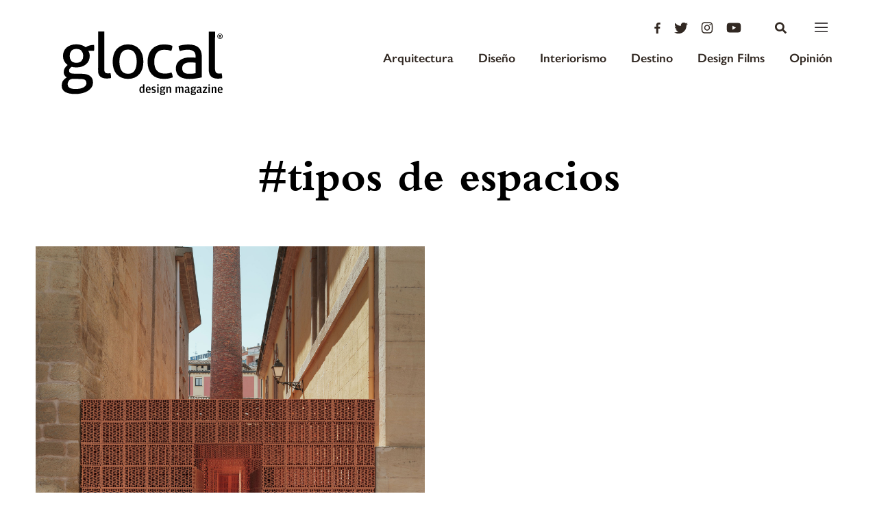

--- FILE ---
content_type: text/html; charset=UTF-8
request_url: https://glocal.mx/tag/tipos-de-espacios/
body_size: 72212
content:
<!DOCTYPE html>
<html lang="es">
<head>
	<meta charset="UTF-8">
	<meta name="viewport" content="width=device-width, initial-scale=1.0, maximum-scale=1">
	<link rel="profile" href="http://gmpg.org/xfn/11">

	

	<link rel="apple-touch-icon-precomposed" sizes="57x57" href="https://glocal.mx/wp-content/themes/glocal-theme/images/favicon/apple-touch-icon-57x57.png" />
<link rel="apple-touch-icon-precomposed" sizes="114x114" href="https://glocal.mx/wp-content/themes/glocal-theme/images/favicon/apple-touch-icon-114x114.png" />
<link rel="apple-touch-icon-precomposed" sizes="72x72" href="https://glocal.mx/wp-content/themes/glocal-theme/images/favicon/apple-touch-icon-72x72.png" />
<link rel="apple-touch-icon-precomposed" sizes="144x144" href="https://glocal.mx/wp-content/themes/glocal-theme/images/favicon/apple-touch-icon-144x144.png" />
<link rel="apple-touch-icon-precomposed" sizes="60x60" href="https://glocal.mx/wp-content/themes/glocal-theme/images/favicon/apple-touch-icon-60x60.png" />
<link rel="apple-touch-icon-precomposed" sizes="120x120" href="https://glocal.mx/wp-content/themes/glocal-theme/images/favicon/apple-touch-icon-120x120.png" />
<link rel="apple-touch-icon-precomposed" sizes="76x76" href="https://glocal.mx/wp-content/themes/glocal-theme/images/favicon/apple-touch-icon-76x76.png" />
<link rel="apple-touch-icon-precomposed" sizes="152x152" href="https://glocal.mx/wp-content/themes/glocal-theme/images/favicon/apple-touch-icon-152x152.png" />
<link rel="icon" type="image/png" href="https://glocal.mx/wp-content/themes/glocal-theme/images/favicon/favicon-196x196.png" sizes="196x196" />
<link rel="icon" type="image/png" href="https://glocal.mx/wp-content/themes/glocal-theme/images/favicon/favicon-96x96.png" sizes="96x96" />
<link rel="icon" type="image/png" href="https://glocal.mx/wp-content/themes/glocal-theme/images/favicon/favicon-32x32.png" sizes="32x32" />
<link rel="icon" type="image/png" href="https://glocal.mx/wp-content/themes/glocal-theme/images/favicon/favicon-16x16.png" sizes="16x16" />
<link rel="icon" type="image/png" href="https://glocal.mx/wp-content/themes/glocal-theme/images/favicon/favicon-128.png" sizes="128x128" />
<meta name="application-name" content="&nbsp;"/>
<meta name="msapplication-TileColor" content="#FFFFFF" />
<meta name="msapplication-TileImage" content="https://glocal.mx/wp-content/themes/glocal-theme/images/favicon/mstile-144x144.png" />
<meta name="msapplication-square70x70logo" content="https://glocal.mx/wp-content/themes/glocal-theme/images/favicon/mstile-70x70.png" />
<meta name="msapplication-square150x150logo" content="https://glocal.mx/wp-content/themes/glocal-theme/images/favicon/mstile-150x150.png" />
<meta name="msapplication-wide310x150logo" content="https://glocal.mx/wp-content/themes/glocal-theme/images/favicon/mstile-310x150.png" />
<meta name="msapplication-square310x310logo" content="https://glocal.mx/wp-content/themes/glocal-theme/images/favicon/mstile-310x310.png" />

	<meta name="author" content="https://glocal.mx/wp-content/themes/glocal-theme/humans.txt">

	<meta name='robots' content='index, follow, max-image-preview:large, max-snippet:-1, max-video-preview:-1' />
	<style>img:is([sizes="auto" i], [sizes^="auto," i]) { contain-intrinsic-size: 3000px 1500px }</style>
	
	<!-- This site is optimized with the Yoast SEO plugin v26.4 - https://yoast.com/wordpress/plugins/seo/ -->
	<title>tipos de espacios - Glocal</title>
	<link rel="canonical" href="https://glocal.mx/tag/tipos-de-espacios/" />
	<meta property="og:locale" content="es_MX" />
	<meta property="og:type" content="article" />
	<meta property="og:title" content="tipos de espacios - Glocal" />
	<meta property="og:url" content="https://glocal.mx/tag/tipos-de-espacios/" />
	<meta property="og:site_name" content="Glocal" />
	<meta property="og:image" content="https://glocal.mx/wp-content/uploads/2025/11/glocal_logo-scaled.png" />
	<meta property="og:image:width" content="2560" />
	<meta property="og:image:height" content="1167" />
	<meta property="og:image:type" content="image/png" />
	<meta name="twitter:card" content="summary_large_image" />
	<script type="application/ld+json" class="yoast-schema-graph">{"@context":"https://schema.org","@graph":[{"@type":"CollectionPage","@id":"https://glocal.mx/tag/tipos-de-espacios/","url":"https://glocal.mx/tag/tipos-de-espacios/","name":"tipos de espacios - Glocal","isPartOf":{"@id":"https://glocal.mx/#website"},"primaryImageOfPage":{"@id":"https://glocal.mx/tag/tipos-de-espacios/#primaryimage"},"image":{"@id":"https://glocal.mx/tag/tipos-de-espacios/#primaryimage"},"thumbnailUrl":"https://glocal.mx/wp-content/uploads/2022/01/Tipos_de_Espacios_by_Palma_Hanghar_photo_luisdiaz_diaz_33.jpg","breadcrumb":{"@id":"https://glocal.mx/tag/tipos-de-espacios/#breadcrumb"},"inLanguage":"es"},{"@type":"ImageObject","inLanguage":"es","@id":"https://glocal.mx/tag/tipos-de-espacios/#primaryimage","url":"https://glocal.mx/wp-content/uploads/2022/01/Tipos_de_Espacios_by_Palma_Hanghar_photo_luisdiaz_diaz_33.jpg","contentUrl":"https://glocal.mx/wp-content/uploads/2022/01/Tipos_de_Espacios_by_Palma_Hanghar_photo_luisdiaz_diaz_33.jpg","width":1920,"height":2560},{"@type":"BreadcrumbList","@id":"https://glocal.mx/tag/tipos-de-espacios/#breadcrumb","itemListElement":[{"@type":"ListItem","position":1,"name":"Home","item":"https://glocal.mx/"},{"@type":"ListItem","position":2,"name":"tipos de espacios"}]},{"@type":"WebSite","@id":"https://glocal.mx/#website","url":"https://glocal.mx/","name":"Glocal","description":"Design Magazine","publisher":{"@id":"https://glocal.mx/#organization"},"potentialAction":[{"@type":"SearchAction","target":{"@type":"EntryPoint","urlTemplate":"https://glocal.mx/?s={search_term_string}"},"query-input":{"@type":"PropertyValueSpecification","valueRequired":true,"valueName":"search_term_string"}}],"inLanguage":"es"},{"@type":"Organization","@id":"https://glocal.mx/#organization","name":"Glocal","url":"https://glocal.mx/","logo":{"@type":"ImageObject","inLanguage":"es","@id":"https://glocal.mx/#/schema/logo/image/","url":"https://glocal.mx/wp-content/uploads/2025/04/glocal_logo.png","contentUrl":"https://glocal.mx/wp-content/uploads/2025/04/glocal_logo.png","width":3838,"height":1749,"caption":"Glocal"},"image":{"@id":"https://glocal.mx/#/schema/logo/image/"},"sameAs":["https://www.facebook.com/glocaldesign","https://www.instagram.com/glocal_design/"]}]}</script>
	<!-- / Yoast SEO plugin. -->


<link rel='dns-prefetch' href='//cdnjs.cloudflare.com' />
<link rel="alternate" type="application/rss+xml" title="Glocal &raquo; tipos de espacios RSS de la etiqueta" href="https://glocal.mx/tag/tipos-de-espacios/feed/" />
<script type="text/javascript">
/* <![CDATA[ */
window._wpemojiSettings = {"baseUrl":"https:\/\/s.w.org\/images\/core\/emoji\/16.0.1\/72x72\/","ext":".png","svgUrl":"https:\/\/s.w.org\/images\/core\/emoji\/16.0.1\/svg\/","svgExt":".svg","source":{"concatemoji":"https:\/\/glocal.mx\/wp-includes\/js\/wp-emoji-release.min.js?ver=6.8.3"}};
/*! This file is auto-generated */
!function(s,n){var o,i,e;function c(e){try{var t={supportTests:e,timestamp:(new Date).valueOf()};sessionStorage.setItem(o,JSON.stringify(t))}catch(e){}}function p(e,t,n){e.clearRect(0,0,e.canvas.width,e.canvas.height),e.fillText(t,0,0);var t=new Uint32Array(e.getImageData(0,0,e.canvas.width,e.canvas.height).data),a=(e.clearRect(0,0,e.canvas.width,e.canvas.height),e.fillText(n,0,0),new Uint32Array(e.getImageData(0,0,e.canvas.width,e.canvas.height).data));return t.every(function(e,t){return e===a[t]})}function u(e,t){e.clearRect(0,0,e.canvas.width,e.canvas.height),e.fillText(t,0,0);for(var n=e.getImageData(16,16,1,1),a=0;a<n.data.length;a++)if(0!==n.data[a])return!1;return!0}function f(e,t,n,a){switch(t){case"flag":return n(e,"\ud83c\udff3\ufe0f\u200d\u26a7\ufe0f","\ud83c\udff3\ufe0f\u200b\u26a7\ufe0f")?!1:!n(e,"\ud83c\udde8\ud83c\uddf6","\ud83c\udde8\u200b\ud83c\uddf6")&&!n(e,"\ud83c\udff4\udb40\udc67\udb40\udc62\udb40\udc65\udb40\udc6e\udb40\udc67\udb40\udc7f","\ud83c\udff4\u200b\udb40\udc67\u200b\udb40\udc62\u200b\udb40\udc65\u200b\udb40\udc6e\u200b\udb40\udc67\u200b\udb40\udc7f");case"emoji":return!a(e,"\ud83e\udedf")}return!1}function g(e,t,n,a){var r="undefined"!=typeof WorkerGlobalScope&&self instanceof WorkerGlobalScope?new OffscreenCanvas(300,150):s.createElement("canvas"),o=r.getContext("2d",{willReadFrequently:!0}),i=(o.textBaseline="top",o.font="600 32px Arial",{});return e.forEach(function(e){i[e]=t(o,e,n,a)}),i}function t(e){var t=s.createElement("script");t.src=e,t.defer=!0,s.head.appendChild(t)}"undefined"!=typeof Promise&&(o="wpEmojiSettingsSupports",i=["flag","emoji"],n.supports={everything:!0,everythingExceptFlag:!0},e=new Promise(function(e){s.addEventListener("DOMContentLoaded",e,{once:!0})}),new Promise(function(t){var n=function(){try{var e=JSON.parse(sessionStorage.getItem(o));if("object"==typeof e&&"number"==typeof e.timestamp&&(new Date).valueOf()<e.timestamp+604800&&"object"==typeof e.supportTests)return e.supportTests}catch(e){}return null}();if(!n){if("undefined"!=typeof Worker&&"undefined"!=typeof OffscreenCanvas&&"undefined"!=typeof URL&&URL.createObjectURL&&"undefined"!=typeof Blob)try{var e="postMessage("+g.toString()+"("+[JSON.stringify(i),f.toString(),p.toString(),u.toString()].join(",")+"));",a=new Blob([e],{type:"text/javascript"}),r=new Worker(URL.createObjectURL(a),{name:"wpTestEmojiSupports"});return void(r.onmessage=function(e){c(n=e.data),r.terminate(),t(n)})}catch(e){}c(n=g(i,f,p,u))}t(n)}).then(function(e){for(var t in e)n.supports[t]=e[t],n.supports.everything=n.supports.everything&&n.supports[t],"flag"!==t&&(n.supports.everythingExceptFlag=n.supports.everythingExceptFlag&&n.supports[t]);n.supports.everythingExceptFlag=n.supports.everythingExceptFlag&&!n.supports.flag,n.DOMReady=!1,n.readyCallback=function(){n.DOMReady=!0}}).then(function(){return e}).then(function(){var e;n.supports.everything||(n.readyCallback(),(e=n.source||{}).concatemoji?t(e.concatemoji):e.wpemoji&&e.twemoji&&(t(e.twemoji),t(e.wpemoji)))}))}((window,document),window._wpemojiSettings);
/* ]]> */
</script>
<style id='wp-emoji-styles-inline-css' type='text/css'>

	img.wp-smiley, img.emoji {
		display: inline !important;
		border: none !important;
		box-shadow: none !important;
		height: 1em !important;
		width: 1em !important;
		margin: 0 0.07em !important;
		vertical-align: -0.1em !important;
		background: none !important;
		padding: 0 !important;
	}
</style>
<link rel='stylesheet' id='wp-block-library-css' href='https://glocal.mx/wp-includes/css/dist/block-library/style.min.css?ver=6.8.3' type='text/css' media='all' />
<style id='classic-theme-styles-inline-css' type='text/css'>
/*! This file is auto-generated */
.wp-block-button__link{color:#fff;background-color:#32373c;border-radius:9999px;box-shadow:none;text-decoration:none;padding:calc(.667em + 2px) calc(1.333em + 2px);font-size:1.125em}.wp-block-file__button{background:#32373c;color:#fff;text-decoration:none}
</style>
<style id='global-styles-inline-css' type='text/css'>
:root{--wp--preset--aspect-ratio--square: 1;--wp--preset--aspect-ratio--4-3: 4/3;--wp--preset--aspect-ratio--3-4: 3/4;--wp--preset--aspect-ratio--3-2: 3/2;--wp--preset--aspect-ratio--2-3: 2/3;--wp--preset--aspect-ratio--16-9: 16/9;--wp--preset--aspect-ratio--9-16: 9/16;--wp--preset--color--black: #000000;--wp--preset--color--cyan-bluish-gray: #abb8c3;--wp--preset--color--white: #ffffff;--wp--preset--color--pale-pink: #f78da7;--wp--preset--color--vivid-red: #cf2e2e;--wp--preset--color--luminous-vivid-orange: #ff6900;--wp--preset--color--luminous-vivid-amber: #fcb900;--wp--preset--color--light-green-cyan: #7bdcb5;--wp--preset--color--vivid-green-cyan: #00d084;--wp--preset--color--pale-cyan-blue: #8ed1fc;--wp--preset--color--vivid-cyan-blue: #0693e3;--wp--preset--color--vivid-purple: #9b51e0;--wp--preset--gradient--vivid-cyan-blue-to-vivid-purple: linear-gradient(135deg,rgba(6,147,227,1) 0%,rgb(155,81,224) 100%);--wp--preset--gradient--light-green-cyan-to-vivid-green-cyan: linear-gradient(135deg,rgb(122,220,180) 0%,rgb(0,208,130) 100%);--wp--preset--gradient--luminous-vivid-amber-to-luminous-vivid-orange: linear-gradient(135deg,rgba(252,185,0,1) 0%,rgba(255,105,0,1) 100%);--wp--preset--gradient--luminous-vivid-orange-to-vivid-red: linear-gradient(135deg,rgba(255,105,0,1) 0%,rgb(207,46,46) 100%);--wp--preset--gradient--very-light-gray-to-cyan-bluish-gray: linear-gradient(135deg,rgb(238,238,238) 0%,rgb(169,184,195) 100%);--wp--preset--gradient--cool-to-warm-spectrum: linear-gradient(135deg,rgb(74,234,220) 0%,rgb(151,120,209) 20%,rgb(207,42,186) 40%,rgb(238,44,130) 60%,rgb(251,105,98) 80%,rgb(254,248,76) 100%);--wp--preset--gradient--blush-light-purple: linear-gradient(135deg,rgb(255,206,236) 0%,rgb(152,150,240) 100%);--wp--preset--gradient--blush-bordeaux: linear-gradient(135deg,rgb(254,205,165) 0%,rgb(254,45,45) 50%,rgb(107,0,62) 100%);--wp--preset--gradient--luminous-dusk: linear-gradient(135deg,rgb(255,203,112) 0%,rgb(199,81,192) 50%,rgb(65,88,208) 100%);--wp--preset--gradient--pale-ocean: linear-gradient(135deg,rgb(255,245,203) 0%,rgb(182,227,212) 50%,rgb(51,167,181) 100%);--wp--preset--gradient--electric-grass: linear-gradient(135deg,rgb(202,248,128) 0%,rgb(113,206,126) 100%);--wp--preset--gradient--midnight: linear-gradient(135deg,rgb(2,3,129) 0%,rgb(40,116,252) 100%);--wp--preset--font-size--small: 13px;--wp--preset--font-size--medium: 20px;--wp--preset--font-size--large: 36px;--wp--preset--font-size--x-large: 42px;--wp--preset--spacing--20: 0.44rem;--wp--preset--spacing--30: 0.67rem;--wp--preset--spacing--40: 1rem;--wp--preset--spacing--50: 1.5rem;--wp--preset--spacing--60: 2.25rem;--wp--preset--spacing--70: 3.38rem;--wp--preset--spacing--80: 5.06rem;--wp--preset--shadow--natural: 6px 6px 9px rgba(0, 0, 0, 0.2);--wp--preset--shadow--deep: 12px 12px 50px rgba(0, 0, 0, 0.4);--wp--preset--shadow--sharp: 6px 6px 0px rgba(0, 0, 0, 0.2);--wp--preset--shadow--outlined: 6px 6px 0px -3px rgba(255, 255, 255, 1), 6px 6px rgba(0, 0, 0, 1);--wp--preset--shadow--crisp: 6px 6px 0px rgba(0, 0, 0, 1);}:where(.is-layout-flex){gap: 0.5em;}:where(.is-layout-grid){gap: 0.5em;}body .is-layout-flex{display: flex;}.is-layout-flex{flex-wrap: wrap;align-items: center;}.is-layout-flex > :is(*, div){margin: 0;}body .is-layout-grid{display: grid;}.is-layout-grid > :is(*, div){margin: 0;}:where(.wp-block-columns.is-layout-flex){gap: 2em;}:where(.wp-block-columns.is-layout-grid){gap: 2em;}:where(.wp-block-post-template.is-layout-flex){gap: 1.25em;}:where(.wp-block-post-template.is-layout-grid){gap: 1.25em;}.has-black-color{color: var(--wp--preset--color--black) !important;}.has-cyan-bluish-gray-color{color: var(--wp--preset--color--cyan-bluish-gray) !important;}.has-white-color{color: var(--wp--preset--color--white) !important;}.has-pale-pink-color{color: var(--wp--preset--color--pale-pink) !important;}.has-vivid-red-color{color: var(--wp--preset--color--vivid-red) !important;}.has-luminous-vivid-orange-color{color: var(--wp--preset--color--luminous-vivid-orange) !important;}.has-luminous-vivid-amber-color{color: var(--wp--preset--color--luminous-vivid-amber) !important;}.has-light-green-cyan-color{color: var(--wp--preset--color--light-green-cyan) !important;}.has-vivid-green-cyan-color{color: var(--wp--preset--color--vivid-green-cyan) !important;}.has-pale-cyan-blue-color{color: var(--wp--preset--color--pale-cyan-blue) !important;}.has-vivid-cyan-blue-color{color: var(--wp--preset--color--vivid-cyan-blue) !important;}.has-vivid-purple-color{color: var(--wp--preset--color--vivid-purple) !important;}.has-black-background-color{background-color: var(--wp--preset--color--black) !important;}.has-cyan-bluish-gray-background-color{background-color: var(--wp--preset--color--cyan-bluish-gray) !important;}.has-white-background-color{background-color: var(--wp--preset--color--white) !important;}.has-pale-pink-background-color{background-color: var(--wp--preset--color--pale-pink) !important;}.has-vivid-red-background-color{background-color: var(--wp--preset--color--vivid-red) !important;}.has-luminous-vivid-orange-background-color{background-color: var(--wp--preset--color--luminous-vivid-orange) !important;}.has-luminous-vivid-amber-background-color{background-color: var(--wp--preset--color--luminous-vivid-amber) !important;}.has-light-green-cyan-background-color{background-color: var(--wp--preset--color--light-green-cyan) !important;}.has-vivid-green-cyan-background-color{background-color: var(--wp--preset--color--vivid-green-cyan) !important;}.has-pale-cyan-blue-background-color{background-color: var(--wp--preset--color--pale-cyan-blue) !important;}.has-vivid-cyan-blue-background-color{background-color: var(--wp--preset--color--vivid-cyan-blue) !important;}.has-vivid-purple-background-color{background-color: var(--wp--preset--color--vivid-purple) !important;}.has-black-border-color{border-color: var(--wp--preset--color--black) !important;}.has-cyan-bluish-gray-border-color{border-color: var(--wp--preset--color--cyan-bluish-gray) !important;}.has-white-border-color{border-color: var(--wp--preset--color--white) !important;}.has-pale-pink-border-color{border-color: var(--wp--preset--color--pale-pink) !important;}.has-vivid-red-border-color{border-color: var(--wp--preset--color--vivid-red) !important;}.has-luminous-vivid-orange-border-color{border-color: var(--wp--preset--color--luminous-vivid-orange) !important;}.has-luminous-vivid-amber-border-color{border-color: var(--wp--preset--color--luminous-vivid-amber) !important;}.has-light-green-cyan-border-color{border-color: var(--wp--preset--color--light-green-cyan) !important;}.has-vivid-green-cyan-border-color{border-color: var(--wp--preset--color--vivid-green-cyan) !important;}.has-pale-cyan-blue-border-color{border-color: var(--wp--preset--color--pale-cyan-blue) !important;}.has-vivid-cyan-blue-border-color{border-color: var(--wp--preset--color--vivid-cyan-blue) !important;}.has-vivid-purple-border-color{border-color: var(--wp--preset--color--vivid-purple) !important;}.has-vivid-cyan-blue-to-vivid-purple-gradient-background{background: var(--wp--preset--gradient--vivid-cyan-blue-to-vivid-purple) !important;}.has-light-green-cyan-to-vivid-green-cyan-gradient-background{background: var(--wp--preset--gradient--light-green-cyan-to-vivid-green-cyan) !important;}.has-luminous-vivid-amber-to-luminous-vivid-orange-gradient-background{background: var(--wp--preset--gradient--luminous-vivid-amber-to-luminous-vivid-orange) !important;}.has-luminous-vivid-orange-to-vivid-red-gradient-background{background: var(--wp--preset--gradient--luminous-vivid-orange-to-vivid-red) !important;}.has-very-light-gray-to-cyan-bluish-gray-gradient-background{background: var(--wp--preset--gradient--very-light-gray-to-cyan-bluish-gray) !important;}.has-cool-to-warm-spectrum-gradient-background{background: var(--wp--preset--gradient--cool-to-warm-spectrum) !important;}.has-blush-light-purple-gradient-background{background: var(--wp--preset--gradient--blush-light-purple) !important;}.has-blush-bordeaux-gradient-background{background: var(--wp--preset--gradient--blush-bordeaux) !important;}.has-luminous-dusk-gradient-background{background: var(--wp--preset--gradient--luminous-dusk) !important;}.has-pale-ocean-gradient-background{background: var(--wp--preset--gradient--pale-ocean) !important;}.has-electric-grass-gradient-background{background: var(--wp--preset--gradient--electric-grass) !important;}.has-midnight-gradient-background{background: var(--wp--preset--gradient--midnight) !important;}.has-small-font-size{font-size: var(--wp--preset--font-size--small) !important;}.has-medium-font-size{font-size: var(--wp--preset--font-size--medium) !important;}.has-large-font-size{font-size: var(--wp--preset--font-size--large) !important;}.has-x-large-font-size{font-size: var(--wp--preset--font-size--x-large) !important;}
:where(.wp-block-post-template.is-layout-flex){gap: 1.25em;}:where(.wp-block-post-template.is-layout-grid){gap: 1.25em;}
:where(.wp-block-columns.is-layout-flex){gap: 2em;}:where(.wp-block-columns.is-layout-grid){gap: 2em;}
:root :where(.wp-block-pullquote){font-size: 1.5em;line-height: 1.6;}
</style>
<link rel='stylesheet' id='swiper-css' href='https://cdnjs.cloudflare.com/ajax/libs/Swiper/4.0.7/css/swiper.min.css?ver=6.8.3' type='text/css' media='all' />
<link rel='stylesheet' id='mazorca-css' href='https://glocal.mx/wp-content/themes/glocal-theme/css/mazorca.css?ver=1.2' type='text/css' media='all' />
<link rel='stylesheet' id='font-awesome-css' href='https://cdnjs.cloudflare.com/ajax/libs/font-awesome/4.7.0/css/font-awesome.min.css?ver=6.8.3' type='text/css' media='all' />
<script type="text/javascript" src="https://glocal.mx/wp-includes/js/jquery/jquery.min.js?ver=3.7.1" id="jquery-core-js"></script>
<script type="text/javascript" src="https://glocal.mx/wp-includes/js/jquery/jquery-migrate.min.js?ver=3.4.1" id="jquery-migrate-js"></script>
<script type="text/javascript" src="https://cdn.jsdelivr.net/parallax.js/1.4.2/parallax.min.js?ver=6.8.3" id="parallax-js"></script>
<script type="text/javascript" src="https://use.fontawesome.com/releases/v5.0.6/js/all.js?ver=6.8.3" id="font-awesome-js"></script>
<script type="text/javascript" src="//cdnjs.cloudflare.com/ajax/libs/ScrollMagic/2.0.5/ScrollMagic.min.js?ver=6.8.3" id="scrollmagic-js"></script>
<script type="text/javascript" src="//cdnjs.cloudflare.com/ajax/libs/gsap/3.5.1/gsap.min.js?ver=6.8.3" id="gsap-js"></script>
<script type="text/javascript" src="//cdnjs.cloudflare.com/ajax/libs/gsap/3.5.1/ScrollTrigger.min.js?ver=6.8.3" id="scrolltrigger-js"></script>
<script type="text/javascript" src="//cdnjs.cloudflare.com/ajax/libs/ScrollMagic/2.0.5/plugins/debug.addIndicators.min.js?ver=6.8.3" id="addindicators-js"></script>
<script type="text/javascript" src="//www.youtube.com/iframe_api?ver=6.8.3" id="youtube-js"></script>
<script type="text/javascript" id="cltvo_functions_js-js-extra">
/* <![CDATA[ */
var cltvo_js_vars = {"site_url":"https:\/\/glocal.mx\/","template_url":"https:\/\/glocal.mx\/wp-content\/themes\/glocal-theme","ajax_url":"https:\/\/glocal.mx\/wp-admin\/admin-ajax.php"};
/* ]]> */
</script>
<script type="text/javascript" src="https://glocal.mx/wp-content/themes/glocal-theme/js/functions.js?ver=1.2" id="cltvo_functions_js-js"></script>
<link rel="https://api.w.org/" href="https://glocal.mx/wp-json/" /><link rel="alternate" title="JSON" type="application/json" href="https://glocal.mx/wp-json/wp/v2/tags/7034" /><link rel="EditURI" type="application/rsd+xml" title="RSD" href="https://glocal.mx/xmlrpc.php?rsd" />
<meta name="generator" content="WordPress 6.8.3" />
<link rel="icon" href="https://glocal.mx/wp-content/uploads/2025/03/cropped-g_logo-icono-32x32.png" sizes="32x32" />
<link rel="icon" href="https://glocal.mx/wp-content/uploads/2025/03/cropped-g_logo-icono-192x192.png" sizes="192x192" />
<link rel="apple-touch-icon" href="https://glocal.mx/wp-content/uploads/2025/03/cropped-g_logo-icono-180x180.png" />
<meta name="msapplication-TileImage" content="https://glocal.mx/wp-content/uploads/2025/03/cropped-g_logo-icono-270x270.png" />

	<!-- Slick -->
	<link rel="stylesheet" type="text/css" href="//cdn.jsdelivr.net/npm/slick-carousel@1.8.1/slick/slick.css"/>
	<script type="text/javascript" src="//cdn.jsdelivr.net/npm/slick-carousel@1.8.1/slick/slick.min.js"></script>
	
	<!-- Google Tag Manager -->
<script>(function(w,d,s,l,i){w[l]=w[l]||[];w[l].push({'gtm.start':
new Date().getTime(),event:'gtm.js'});var f=d.getElementsByTagName(s)[0],
j=d.createElement(s),dl=l!='dataLayer'?'&l='+l:'';j.async=true;j.src=
'https://www.googletagmanager.com/gtm.js?id='+i+dl;f.parentNode.insertBefore(j,f);
})(window,document,'script','dataLayer','GTM-WPZQTH6');</script>
<!-- End Google Tag Manager -->

<script async src="https://pagead2.googlesyndication.com/pagead/js/adsbygoogle.js?client=ca-pub-5699203577588071" crossorigin="anonymous"></script>
</head>
<body class="archive tag tag-tipos-de-espacios tag-7034 wp-theme-glocal-theme">
    
    <!-- Google Tag Manager (noscript) -->
<noscript><iframe src="https://www.googletagmanager.com/ns.html?id=GTM-WPZQTH6"
height="0" width="0" style="display:none;visibility:hidden"></iframe></noscript>
<!-- End Google Tag Manager (noscript) -->

	
	<!-- Global site tag (gtag.js) - Google Analytics -->
<script async src="https://www.googletagmanager.com/gtag/js?id=G-LN2HEQ7YWG"></script>
<script>
  window.dataLayer = window.dataLayer || [];
  function gtag(){dataLayer.push(arguments);}
  gtag('js', new Date());

  gtag('config', 'G-LN2HEQ7YWG');
</script>


<script async='async' src='https://www.googletagservices.com/tag/js/gpt.js'></script>
<script>
  var googletag = googletag || {};
  googletag.cmd = googletag.cmd || [];
</script>

<script>
  googletag.cmd.push(function() {
    var mappingadunit = googletag.sizeMapping().
          addSize([1024, 0], [[960, 90], [950, 90], [940, 150], [970, 66], [980, 90], [930, 180], [970, 90], [980, 120], [970, 250], [728, 90]]). //desktop
          addSize([0, 0], [[320, 100]]). //mobile
    		  build();
        
        googletag.defineSlot('/22831606601/BANNER_HOME_LEADERBOARD', [[320, 100], [950, 90], [980, 90], [970, 66], [930, 180], [980, 120], [960, 90], [970, 90], [970, 250], [728, 90]], 'div-gpt-ad-1665085957968-0').addService(googletag.pubads());
        googletag.defineSlot('/22831606601/LEADERBOARD', [[1024, 768], [728, 90], [960, 90], [950, 90], [970, 66], [980, 90], [930, 180], [970, 90], [980, 120], [970, 250]], 'div-gpt-ad-1665086610329-0').addService(googletag.pubads());
        googletag.defineSlot('/22831606601/SINGLE_SQUARE', [[300, 250], [200, 200], [250, 250], [300, 600]], 'div-gpt-ad-1665086778413-0').addService(googletag.pubads());


        // googletag.defineSlot('/21718298232/BANNER_HOME_LEADERBOARD', [[960, 90], [950, 90], [940, 150], [970, 66], [980, 90], [930, 180], [970, 90], [980, 120], [970, 250], [320, 100]], 'div-gpt-ad-1531495425185-0').defineSizeMapping(mappingadunit).addService(googletag.pubads());
        // googletag.defineSlot('/21718298232/LEADERBOARD', [[1024, 768], [960, 90], [950, 90], [970, 66], [980, 90], [930, 180], [970, 90], [980, 120], [970, 250], [728, 90]], 'div-gpt-ad-1531495425185-1').addService(googletag.pubads());
        // googletag.defineSlot('/21718298232/SINGLE_SQUARE', [[300, 600], [300, 500], [250, 250], [300, 250], [200, 200]], 'div-gpt-ad-1531495425185-2').addService(googletag.pubads());
        googletag.pubads().enableSingleRequest();
        googletag.pubads().collapseEmptyDivs();
        googletag.enableServices();
  });
</script>

	<!--[if gt IE 8]><div style="z-index: 1000; padding: 5px 0; text-align: center; position: absolute; top: 0; left: 0; width: 100%; background-color: #312822;"><p style="font-family: Arial, Helvetica, sans-serif; font-size: 16px; color: white;">Consider <a style="color: #EA7640;
	text-decoration: underline;" href="http://www.google.com/intl/es/chrome/browser/" target="_blank">updating your browser</a> in order to render this site correctly.</p></div><!-->
<!--<![endif]-->

	<!-- Aquí abre el main-wrap -->
	<div class="main-wrap">
	<!--Menu -->
	<div>

		<header class="header " id="header">

	<div class="header__container">
		<div class="header__brand">
			<a href="https://glocal.mx/" class="header__logo">
				<svg class="header__logo-image--lg is__home" xmlns="http://www.w3.org/2000/svg" viewBox="0 0 234.04 92.62">
	
	<g id="Capa_2" data-name="Capa 2">
		<g id="Layer_1" data-name="Layer 1">
			<path class="cls-1" d="M113.28,26.12a19.92,19.92,0,0,0-7-5.33,23,23,0,0,0-9.8-2,23,23,0,0,0-9.81,1.95,19.89,19.89,0,0,0-7,5.31A21.91,21.91,0,0,0,75.49,34a34.74,34.74,0,0,0-1.37,9.9,34.73,34.73,0,0,0,1.34,9.9,21.9,21.9,0,0,0,4.14,7.95,19.42,19.42,0,0,0,7,5.29A23.44,23.44,0,0,0,96.41,69a23.44,23.44,0,0,0,9.81-1.9,19.45,19.45,0,0,0,7-5.27,22,22,0,0,0,4.17-7.93,34.8,34.8,0,0,0,1.37-9.9,34.81,34.81,0,0,0-1.34-9.9,22,22,0,0,0-4.14-7.95M106,56.93q-3.09,4.67-9.53,4.66T86.94,56.9q-3-4.67-3-13T87,31q3-4.62,9.49-4.61T106,31q3.07,4.63,3.06,12.94t-3.1,13"/>
			<path class="cls-1" d="M69.21,60.89c-.72.06-1.34.09-1.9.09a10.61,10.61,0,0,1-2.25-.23,3.51,3.51,0,0,1-1.8-1,5.41,5.41,0,0,1-1.12-2.29A16.05,16.05,0,0,1,62,53.31L62,0H53L52.9,55.36c0,2.49,0,4.58.69,6.26a9.57,9.57,0,0,0,2.47,4,10.76,10.76,0,0,0,4.11,2.15,18.6,18.6,0,0,0,5,.66q1.59,0,3.46-.13a12.55,12.55,0,0,0,3.18-.6,28.49,28.49,0,0,0-.83-7.1,11.39,11.39,0,0,1-1.81.28"/>
			<path class="cls-1" d="M40,20.54a15.27,15.27,0,0,0-5,2.47,21.21,21.21,0,0,0-5.83-3.09,22.6,22.6,0,0,0-7.61-1.23A24.56,24.56,0,0,0,13.17,20,17.74,17.74,0,0,0,7,23.57a15.46,15.46,0,0,0-3.79,5.37,16.79,16.79,0,0,0-1.32,6.63,15.75,15.75,0,0,0,1.86,7.71,16,16,0,0,0,4.94,5.57,16.06,16.06,0,0,0-4.16,4.48,11.22,11.22,0,0,0-1.55,6,7.77,7.77,0,0,0,1.25,4.53,11.14,11.14,0,0,0,3.12,3,15,15,0,0,0-5.33,4.85,4.56,4.56,0,0,0-1,1.79L1,73.76a13,13,0,0,0-1,4.76Q0,85,5,88t14.66,3a42.43,42.43,0,0,0,10.23-1.15,27.43,27.43,0,0,0,8.18-3.35,17.41,17.41,0,0,0,5.42-5.22A10.42,10.42,0,0,0,45.46,75c0-.32,0-.62,0-.92v-.5c-.18-4-1.4-6.32-3.69-8.39-2.49-2.25-6.5-3.46-12-3.59l-12.42-.22c-2.8-.06-4.61-.53-5.41-1.37a4.11,4.11,0,0,1-1.21-2.95,5.14,5.14,0,0,1,1.26-3.31,9.55,9.55,0,0,1,2.57-2.29,26.23,26.23,0,0,0,6.91.85,24.66,24.66,0,0,0,7.76-1.16,17.88,17.88,0,0,0,6.12-3.35,15.06,15.06,0,0,0,4-5.27,16.51,16.51,0,0,0,1.41-6.91,14,14,0,0,0-.55-4.17,11.84,11.84,0,0,0-1.58-3.32H47c.12-1,.22-1.63.28-2.38s.1-1.53.1-2.22a20.13,20.13,0,0,0-.37-4,23.69,23.69,0,0,0-7,1M10.8,71.22c1.4-1.56,3.51-2.32,6.31-2.26l10.65.19c3.18.07,5.29.64,6.48,1.65a4,4,0,0,1,1.54,2.77v-.1c0,.49.23,1,.23,1.57l0,.38c-.17,2.35-1.32,4.18-4.13,5.83s-6.69,2.47-11.67,2.46a30.11,30.11,0,0,1-4.62-.33,22.12,22.12,0,0,1-3.64-1.13,6,6,0,0,1-2.38-2.1,6.11,6.11,0,0,1-.84-3.36,6.36,6.36,0,0,1,.48-2.91l.18-.34a6.21,6.21,0,0,1,1.44-2.31M28.92,42.8q-2.44,2.8-7.48,2.79T14,42.78a10.71,10.71,0,0,1-2.37-7.19A11,11,0,0,1,14,28.26q2.39-2.85,7.43-2.84t7.47,2.86a10.91,10.91,0,0,1,2.42,7.33,10.59,10.59,0,0,1-2.44,7.19"/>
			<path class="cls-1" d="M198.77,23.22c-3.24-2.84-8.17-4.26-14.4-4.27a50.89,50.89,0,0,0-7.38.55,42.55,42.55,0,0,0-7,1.58,14.54,14.54,0,0,0,1.78,7.38,47,47,0,0,1,5.58-1.34,35,35,0,0,1,6.17-.51c3.55,0,6.36.73,8.23,2.16s3,4,3,7.66v1.78c-1-.12-2.15-.24-3.43-.33s-3.12-.15-5.11-.15a29.46,29.46,0,0,0-7.66,1,19.72,19.72,0,0,0-6.45,3A14.25,14.25,0,0,0,166,53.76a16,16,0,0,0,1.4,7,12.58,12.58,0,0,0,4,4.77,17,17,0,0,0,6.28,2.72,37.83,37.83,0,0,0,8.31.85,58,58,0,0,0,9.63-.78c3.11-.52,6.13-1,8.14-1.53l0-30c0-6.23-1.81-10.76-5-13.6m-4.05,37.5a25.77,25.77,0,0,1-4.27.69c-1.53.15-3.21.23-4.64.22a35.36,35.36,0,0,1-3.55-.19,8.87,8.87,0,0,1-3.41-1A7.08,7.08,0,0,1,176.28,58a8,8,0,0,1-1-4.39,7.47,7.47,0,0,1,3-6.53q3-2.14,8.83-2.14c1,0,2.42.07,3.85.19s2.75.25,3.76.38Z"/>
			<path class="cls-1" d="M159.56,59.63a23.47,23.47,0,0,1-4.81,1.3,33.4,33.4,0,0,1-5.18.37q-7,0-11-4.17t-4-13.13q0-7.85,3.57-12.6t10.75-4.75a32,32,0,0,1,10.46,1.6,16,16,0,0,0,1.17-3.68,19.24,19.24,0,0,0,.43-3.69,28.23,28.23,0,0,0-5.69-1.51,45.38,45.38,0,0,0-6.91-.48,24.74,24.74,0,0,0-10.18,1.95,20.88,20.88,0,0,0-7.34,5.31,22.51,22.51,0,0,0-4.45,7.93,31.75,31.75,0,0,0-1.51,9.9q0,11.49,6,18.27t18,6.8a34.59,34.59,0,0,0,12.61-2.13,17.57,17.57,0,0,0-.65-4,14.91,14.91,0,0,0-1.3-3.27"/>
			<path class="cls-1" d="M232.6,60.87a11.53,11.53,0,0,1-1.82.28c-.72.06-1.35.09-1.92.09a11,11,0,0,1-2.29-.23,3.74,3.74,0,0,1-1.88-1,5.46,5.46,0,0,1-1.28-2.29,14,14,0,0,1-.51-4.11L223,.27h-9.05l-.09,55.35a16.66,16.66,0,0,0,1,6.26,10.12,10.12,0,0,0,2.79,4A10.77,10.77,0,0,0,221.75,68a18.6,18.6,0,0,0,5,.66q1.59,0,3.46-.13a12.54,12.54,0,0,0,3.17-.6,28.44,28.44,0,0,0-.83-7.1"/>
			<path class="cls-1" d="M118.29,77h2l0,12.35h-1.34l-.57-1-.92,1a2.86,2.86,0,0,1-1.12.22c-2.2,0-3.35-1.61-3.35-4.72,0-3.44,1.57-4.74,3.34-4.74a3.05,3.05,0,0,1,2,.68Zm0,5.23a2.65,2.65,0,0,0-1.53-.51c-1.09,0-1.69.51-1.69,2.7v.93c0,2.12.6,2.89,1.69,2.89a2.15,2.15,0,0,0,1.53-.75Z"/>
			<path class="cls-1" d="M126.36,88a6.58,6.58,0,0,0,2.41-.56l.28,1.49a6.33,6.33,0,0,1-2.83.68c-2.61,0-3.94-1.66-3.93-4.77s1.45-4.74,3.73-4.74,3.36,1.64,3.36,4.29v1.09h-5c0,1.92.56,2.53,2,2.53m1.12-3.88v-.31c0-1.67-.44-2.25-1.45-2.26s-1.57.56-1.64,2.56Z"/>
			<path class="cls-1" d="M130.92,89.05l.21-1.43a5.73,5.73,0,0,0,2.25.52c1.08,0,1.62-.31,1.62-1.19s-.43-.93-2-1.34a2.44,2.44,0,0,1-2.18-2.69c0-1.93,1.26-2.79,3.18-2.79a5.66,5.66,0,0,1,2.56.54l-.29,1.45a6.36,6.36,0,0,0-2.09-.38c-1.08,0-1.53.22-1.53,1.06s.48.92,1.89,1.26,2.36,1,2.36,2.75-1.1,2.81-3.3,2.81a5.79,5.79,0,0,1-2.69-.59"/>
			<path class="cls-1" d="M138.73,77.92a1.19,1.19,0,0,1,2.39,0,1.19,1.19,0,0,1-2.39,0m.19,2.42h2v9.06h-2Z"/>
			<path class="cls-1" d="M150.67,79.9v1.67h-2l1.17.73a2.24,2.24,0,0,1,.14.85c0,2.25-1.6,3-3.44,3a4.67,4.67,0,0,1-1.52-.25.9.9,0,0,0-.36.71c0,.5.31.75,1,.76h2c1.85,0,2.83.71,2.83,2.33,0,2.12-1.93,2.86-4.14,2.86s-3.49-.79-3.49-2.18a1.73,1.73,0,0,1,.41-1.16l.94-.44a1.47,1.47,0,0,1-1.11-1.51,2,2,0,0,1,.35-1.14l1.05-.62-1-.66a3.36,3.36,0,0,1-.41-1.67c0-2.25,1.73-3,3.48-3a3.76,3.76,0,0,1,1.93.46ZM144.58,90c0,.78.49,1.11,1.83,1.11,1.5,0,2.24-.53,2.24-1.22v-.16c0-.47-.22-.82-1.1-.82H145a1.6,1.6,0,0,0-.43,1.09M148,83.33V83c0-1-.47-1.43-1.46-1.43S145,82,145,83v.32c0,1.12.46,1.55,1.48,1.55s1.46-.42,1.46-1.53"/>
			<path class="cls-1" d="M155.09,80.52a3.57,3.57,0,0,1,1.54-.34c1.58,0,2.45,1,2.45,2.93v6.32h-2V82.91c0-.8-.44-1.11-1.16-1.11a3.48,3.48,0,0,0-1.7.51v7.12h-2V80.37h1.32l.65,1.19Z"/>
			<path class="cls-1" d="M173.08,80.55a3.53,3.53,0,0,1,1.51-.34c1.56,0,2.42,1,2.42,2.93v6.32h-2V82.94c0-.82-.39-1.11-1.12-1.11a3,3,0,0,0-1.58.51v7.12h-2V82.93a1,1,0,0,0-1.11-1.11,3.13,3.13,0,0,0-1.58.5v7.13h-2V80.39h1.33l.64,1.16.88-1a3.56,3.56,0,0,1,3,0l.68,1.07Z"/>
			<path class="cls-1" d="M183.62,83.19c0-.75-.29-1.26-1.29-1.26a8.83,8.83,0,0,0-2.75.6L179.32,81a7.35,7.35,0,0,1,3.21-.79c2.23,0,3.09,1,3.08,3.67v4c0,.44.17.53.52.53h.41l0,.9a1.77,1.77,0,0,1-1.19.39,2.86,2.86,0,0,1-.93-.14l-.73-1-.7.86a3.74,3.74,0,0,1-1.58.33,2.34,2.34,0,0,1-2.52-2.61c0-1.91.95-2.56,3.37-2.9l1.32-.18Zm0,2-1.19.18c-1.15.15-1.6.49-1.6,1.53V87a1.19,1.19,0,0,0,1.36,1.33,1.82,1.82,0,0,0,1.43-.59Z"/>
			<path class="cls-1" d="M195.42,80v1.67h-2l1.19.73a2.25,2.25,0,0,1,.13.85c0,2.25-1.61,3-3.45,3a4.69,4.69,0,0,1-1.51-.25.88.88,0,0,0-.35.71c0,.5.3.75,1,.76h2c1.86,0,2.84.71,2.84,2.33,0,2.12-1.93,2.86-4.15,2.86s-3.48-.79-3.48-2.18a1.8,1.8,0,0,1,.4-1.16l.94-.44a1.48,1.48,0,0,1-1.11-1.51,1.93,1.93,0,0,1,.35-1.14l1-.62-1-.66a3.41,3.41,0,0,1-.41-1.67c0-2.25,1.74-3,3.47-3a3.82,3.82,0,0,1,2,.46Zm-6.08,10.11c0,.78.49,1.11,1.84,1.11s2.23-.53,2.24-1.22v-.16c0-.47-.22-.82-1.1-.82h-2.55a1.62,1.62,0,0,0-.43,1.09m3.4-6.68v-.29c0-1-.46-1.43-1.46-1.43s-1.48.39-1.48,1.38v.32c0,1.12.47,1.55,1.48,1.55s1.47-.42,1.47-1.53"/>
			<path class="cls-1" d="M201,83.22c0-.75-.28-1.26-1.28-1.26a9,9,0,0,0-2.75.6L196.71,81a7.39,7.39,0,0,1,3.22-.79c2.23,0,3.09,1,3.09,3.67v4c0,.44.17.53.51.53h.42l0,.9a1.75,1.75,0,0,1-1.19.39,2.89,2.89,0,0,1-.93-.14l-.74-1-.68.86a3.82,3.82,0,0,1-1.59.33,2.34,2.34,0,0,1-2.52-2.61c0-1.91,1-2.56,3.38-2.9l1.32-.18Zm0,2-1.18.18c-1.16.15-1.61.49-1.61,1.53v.14a1.19,1.19,0,0,0,1.36,1.33A1.8,1.8,0,0,0,201,87.8Z"/>
			<polygon class="cls-1" points="205.09 87.86 208.65 82.83 209.66 81.9 207.84 82.06 205.28 82.05 205.29 80.45 211.35 80.46 211.35 82.19 207.87 87.16 206.73 88.26 208.61 88.01 211.41 88.01 211.41 89.52 205.08 89.51 205.09 87.86"/>
			<path class="cls-1" d="M213.21,78a1.2,1.2,0,0,1,2.39,0,1.2,1.2,0,0,1-2.39,0m.19,2.42h2v9.06h-2Z"/>
			<path class="cls-1" d="M220.9,80.62a3.58,3.58,0,0,1,1.54-.34c1.58,0,2.46,1,2.46,2.93v6.32h-2V83c0-.8-.43-1.11-1.15-1.11a3.55,3.55,0,0,0-1.71.51v7.12h-2V80.47h1.32l.66,1.19Z"/>
			<path class="cls-1" d="M230.9,88.19a6.62,6.62,0,0,0,2.42-.56l.27,1.49a6.37,6.37,0,0,1-2.83.68c-2.61,0-3.94-1.66-3.93-4.77s1.45-4.74,3.72-4.74,3.37,1.64,3.36,4.29v1.09h-5c0,1.92.56,2.53,2,2.53M232,84.31V84c0-1.67-.44-2.25-1.46-2.26s-1.57.56-1.64,2.56Z"/>
			<path class="cls-1" d="M230.19,10.86a4.1,4.1,0,0,1-1.57-.3,3.54,3.54,0,0,1-2-2A4.1,4.1,0,0,1,226.35,7a4.11,4.11,0,0,1,.28-1.53,3.57,3.57,0,0,1,.78-1.22,3.61,3.61,0,0,1,1.21-.8,4.36,4.36,0,0,1,3.14,0,3.45,3.45,0,0,1,1.21.81,3.69,3.69,0,0,1,.78,1.22A4.11,4.11,0,0,1,234,7a4.14,4.14,0,0,1-.28,1.53A3.67,3.67,0,0,1,233,9.76a3.6,3.6,0,0,1-1.21.81,4.09,4.09,0,0,1-1.57.29m0-.77a3.22,3.22,0,0,0,1.26-.24A2.74,2.74,0,0,0,233,8.23a3.67,3.67,0,0,0,0-2.44,2.76,2.76,0,0,0-.59-1,2.83,2.83,0,0,0-.95-.65,3.48,3.48,0,0,0-2.53,0,2.75,2.75,0,0,0-1.55,1.63,3.68,3.68,0,0,0,0,2.44,2.88,2.88,0,0,0,.59,1,2.77,2.77,0,0,0,.95.66,3.21,3.21,0,0,0,1.26.24m-1.38-5.15.56-.07a5.88,5.88,0,0,1,.6,0,2.23,2.23,0,0,1,1.41.35,1.12,1.12,0,0,1,.42.92,1.35,1.35,0,0,1-.14.62,1.32,1.32,0,0,1-.32.42l-.15.12.91,1.62-.3,0h-.61l-.25,0L230,7.08l.17-.1a1.72,1.72,0,0,0,.39-.31.59.59,0,0,0,.16-.42.54.54,0,0,0-.15-.39.6.6,0,0,0-.45-.15H230l-.16,0V8.9a2.55,2.55,0,0,1-.49,0h-.26l-.27,0Z"/>
		</g>
	</g>
</svg>
				<svg class="header__logo-image--sm is__home" xmlns="http://www.w3.org/2000/svg" xmlns:xlink="http://www.w3.org/1999/xlink" viewBox="0 0 390.47 35.57">
	
	<g id="Capa_2" data-name="Capa 2">
		<g id="Layer_1" data-name="Layer 1">
			<g class="cls-2">
				<path class="cls-3" d="M11.71,23.57A7.3,7.3,0,0,1,16.51,25a5,5,0,0,1,1.54,3.92,5,5,0,0,1-.79,2.74,6.93,6.93,0,0,1-2.14,2.1,11.15,11.15,0,0,1-3.23,1.32,16.51,16.51,0,0,1-4,.47,17.23,17.23,0,0,1-3.65-.34,8,8,0,0,1-2.46-.95A3.62,3.62,0,0,1,.41,32.77a4.69,4.69,0,0,1-.41-2,4.36,4.36,0,0,1,.77-2.65,7.07,7.07,0,0,1,2.06-1.82,4.11,4.11,0,0,1-1.31-1.24A3.38,3.38,0,0,1,1,23.21,3.93,3.93,0,0,1,1.61,21,6.49,6.49,0,0,1,3.3,19.34,6,6,0,0,1,.68,14.29a6.27,6.27,0,0,1,.54-2.6A5.85,5.85,0,0,1,2.78,9.62,7.31,7.31,0,0,1,5.27,8.24a9.93,9.93,0,0,1,3.29-.5,9.52,9.52,0,0,1,3.3.55,8,8,0,0,1,2.5,1.42,4.34,4.34,0,0,1,1.69-1.35,6.74,6.74,0,0,1,2.72-.44c.05.31.09.61.12.91a7.12,7.12,0,0,1,.06.95c0,.38,0,.76,0,1.14a10.12,10.12,0,0,1-.14,1.19h-2.9a5.22,5.22,0,0,1,.32.86,4.75,4.75,0,0,1,.14,1.32,6.42,6.42,0,0,1-.52,2.6A5.59,5.59,0,0,1,14.29,19a7.71,7.71,0,0,1-2.45,1.36,10.13,10.13,0,0,1-3.28.5,11,11,0,0,1-2.76-.32,1.71,1.71,0,0,0-.75.84,3,3,0,0,0-.14.84,1.23,1.23,0,0,0,.37.93,2.45,2.45,0,0,0,1.53.4ZM7.13,27.29a3.19,3.19,0,0,0-1.31.18A2.2,2.2,0,0,0,5,28a1.77,1.77,0,0,0-.43.75,2.53,2.53,0,0,0-.13.8,1.85,1.85,0,0,0,1,1.85,6.54,6.54,0,0,0,2.74.48,8,8,0,0,0,3.64-.71,2.17,2.17,0,0,0,1.38-1.94,2.54,2.54,0,0,0-.09-.68,1.54,1.54,0,0,0-.34-.59,1.93,1.93,0,0,0-.7-.45,3.3,3.3,0,0,0-1.2-.18ZM8.6,17.51a2.56,2.56,0,0,0,2.16-.85,3.77,3.77,0,0,0,.67-2.37,3.8,3.8,0,0,0-.67-2.38A2.52,2.52,0,0,0,8.6,11a2.61,2.61,0,0,0-2.22.88,3.74,3.74,0,0,0-.68,2.38,3.71,3.71,0,0,0,.68,2.37A2.66,2.66,0,0,0,8.6,17.51Z"/><path class="cls-3" d="M21.46.47A14.61,14.61,0,0,1,24,.25a14.41,14.41,0,0,1,2.5.22v18.8a10.52,10.52,0,0,0,.13,1.79A2.77,2.77,0,0,0,27,22.12a1.44,1.44,0,0,0,.7.52,3.68,3.68,0,0,0,1.08.14,4.59,4.59,0,0,0,.62,0c.23,0,.45-.06.67-.1a11.11,11.11,0,0,1,.39,2.86V26a2,2,0,0,1-.07.52,6.71,6.71,0,0,1-1.38.25c-.54.05-1,.07-1.49.07a6.28,6.28,0,0,1-4.42-1.52c-1.11-1-1.66-2.67-1.66-5Z"/><path class="cls-3" d="M41.05,27.08a9.67,9.67,0,0,1-3.93-.74,7.37,7.37,0,0,1-2.75-2,8.85,8.85,0,0,1-1.65-3.06,12.56,12.56,0,0,1-.56-3.8,12.85,12.85,0,0,1,.56-3.83,8.86,8.86,0,0,1,1.65-3.1,7.52,7.52,0,0,1,2.75-2.06,9.5,9.5,0,0,1,3.93-.75A9.65,9.65,0,0,1,45,8.45a7.76,7.76,0,0,1,2.79,2.06,8.55,8.55,0,0,1,1.65,3.1A13.18,13.18,0,0,1,50,17.44a12.88,12.88,0,0,1-.53,3.8,8.54,8.54,0,0,1-1.65,3.06,7.6,7.6,0,0,1-2.79,2A9.82,9.82,0,0,1,41.05,27.08Zm0-3.87a3.1,3.1,0,0,0,2.88-1.49,8.54,8.54,0,0,0,.88-4.28,8.57,8.57,0,0,0-.88-4.28,3.09,3.09,0,0,0-2.88-1.48,3,3,0,0,0-2.85,1.48,8.46,8.46,0,0,0-.88,4.28,8.44,8.44,0,0,0,.88,4.28A3,3,0,0,0,41.05,23.21Z"/><path class="cls-3" d="M66.4,22.28a7.22,7.22,0,0,1,.72,1.66,7.86,7.86,0,0,1,.29,2.24,11.37,11.37,0,0,1-2.69.74,22,22,0,0,1-2.61.16,10.24,10.24,0,0,1-4-.74,7.72,7.72,0,0,1-2.85-2,8.62,8.62,0,0,1-1.7-3.06,12.53,12.53,0,0,1-.57-3.85,12.56,12.56,0,0,1,.55-3.8,8.63,8.63,0,0,1,1.69-3.08A7.85,7.85,0,0,1,58,8.45a9.49,9.49,0,0,1,3.9-.75c.53,0,1,0,1.45,0a10.07,10.07,0,0,1,1.27.14,10.78,10.78,0,0,1,1.22.29c.41.12.86.27,1.36.46A9.28,9.28,0,0,1,67,10.48a8.35,8.35,0,0,1-.68,1.95,10,10,0,0,0-3.73-.61,4,4,0,0,0-3.35,1.45,6.64,6.64,0,0,0-1.13,4.14,6.11,6.11,0,0,0,1.22,4.22A4.24,4.24,0,0,0,62.61,23l1,0a6.4,6.4,0,0,0,.88-.09,7.46,7.46,0,0,0,.88-.21Z"/><path class="cls-3" d="M80.23,14.47a3,3,0,0,0-.29-1.4,2.11,2.11,0,0,0-.78-.84,3.36,3.36,0,0,0-1.24-.41,11.5,11.5,0,0,0-1.63-.11,12.73,12.73,0,0,0-4.12.75,9.39,9.39,0,0,1-.75-1.75,6.74,6.74,0,0,1-.25-2A19.11,19.11,0,0,1,74.32,8a18.42,18.42,0,0,1,2.94-.25,8.71,8.71,0,0,1,5.82,1.79q2.08,1.8,2.09,5.73V26a30.74,30.74,0,0,1-3,.75,20.74,20.74,0,0,1-4,.36,15.85,15.85,0,0,1-3.35-.33,7.07,7.07,0,0,1-2.61-1.07,5.08,5.08,0,0,1-1.69-1.93,6.52,6.52,0,0,1-.59-2.9A5.33,5.33,0,0,1,70.58,18a5.79,5.79,0,0,1,1.89-1.86,8.32,8.32,0,0,1,2.6-1,13.34,13.34,0,0,1,2.87-.31c.69,0,1.45,0,2.29.11Zm0,3.69L79.3,18c-.34,0-.63-.05-.9-.05a5.24,5.24,0,0,0-2.77.63,2.19,2.19,0,0,0-1,2A2.28,2.28,0,0,0,75,22.06a2.34,2.34,0,0,0,1,.74,3.84,3.84,0,0,0,1.18.28c.42,0,.78.06,1.09.06a6.56,6.56,0,0,0,1.08-.09l.93-.16Z"/><path class="cls-3" d="M89.54.47A14.78,14.78,0,0,1,92.08.25a14.52,14.52,0,0,1,2.51.22v18.8a9.58,9.58,0,0,0,.13,1.79,2.61,2.61,0,0,0,.39,1.06,1.4,1.4,0,0,0,.7.52,3.61,3.61,0,0,0,1.07.14,4.74,4.74,0,0,0,.63,0,6.53,6.53,0,0,0,.66-.1,10.72,10.72,0,0,1,.4,2.86V26a2.58,2.58,0,0,1-.07.52,7,7,0,0,1-1.38.25c-.54.05-1,.07-1.49.07a6.27,6.27,0,0,1-4.42-1.52c-1.11-1-1.67-2.67-1.67-5Z"/><path class="cls-3" d="M120.27.47a11.42,11.42,0,0,1,1.28-.15c.41,0,.83,0,1.23,0l1.26,0a11.88,11.88,0,0,1,1.29.15V26a27,27,0,0,1-3.43.77,27.81,27.81,0,0,1-4.2.27,12.86,12.86,0,0,1-3.64-.52A8.4,8.4,0,0,1,111,24.91,7.76,7.76,0,0,1,108.9,22a11.1,11.1,0,0,1-.77-4.37,11.16,11.16,0,0,1,.66-3.85,9.35,9.35,0,0,1,1.9-3.13,9,9,0,0,1,3-2.1,9.71,9.71,0,0,1,3.91-.77c.43,0,.88,0,1.34.06a6.47,6.47,0,0,1,1.34.23Zm0,11.49a10.14,10.14,0,0,0-1.16-.23,9,9,0,0,0-1.13-.05,4.11,4.11,0,0,0-3.51,1.77,5.58,5.58,0,0,0-.84,1.9,9.41,9.41,0,0,0-.27,2.27,7.53,7.53,0,0,0,.36,2.49,4.17,4.17,0,0,0,1,1.63,3.59,3.59,0,0,0,1.48.88,6.15,6.15,0,0,0,1.86.27,9.29,9.29,0,0,0,1.11-.06,5.64,5.64,0,0,0,1.11-.23Z"/><path class="cls-3" d="M134.28,19a3.89,3.89,0,0,0,1.5,3.11,6,6,0,0,0,3.59,1,14.1,14.1,0,0,0,4.9-.9,8.68,8.68,0,0,1,.68,1.72,9.21,9.21,0,0,1,.33,2.15A17.44,17.44,0,0,1,139,27.08a12.15,12.15,0,0,1-4.42-.72,7.62,7.62,0,0,1-4.73-5,13.19,13.19,0,0,1,0-7.67,8.93,8.93,0,0,1,1.7-3.11,7.91,7.91,0,0,1,2.79-2.1,9.25,9.25,0,0,1,3.89-.77,8.35,8.35,0,0,1,3.44.68,7.71,7.71,0,0,1,2.56,1.86,8,8,0,0,1,1.59,2.82,11,11,0,0,1,.54,3.49c0,.45,0,.9,0,1.34s-.08.79-.13,1.06Zm7.27-3.55a4.48,4.48,0,0,0-1-2.77,3,3,0,0,0-2.45-1.06,3.51,3.51,0,0,0-2.72,1,4.6,4.6,0,0,0-1.11,2.83Z"/><path class="cls-3" d="M153.94,18.59a7,7,0,0,1-3.13-1.7,4.61,4.61,0,0,1-1.13-3.39,5.14,5.14,0,0,1,1.95-4.26A8.36,8.36,0,0,1,157,7.7a15,15,0,0,1,2.76.25,18.3,18.3,0,0,1,2.76.75,10.11,10.11,0,0,1-.36,1.94,9.26,9.26,0,0,1-.68,1.75,12.83,12.83,0,0,0-1.9-.62,8.65,8.65,0,0,0-2.19-.27,3.94,3.94,0,0,0-1.89.37,1.26,1.26,0,0,0-.68,1.2,1.23,1.23,0,0,0,.48,1.11,5.34,5.34,0,0,0,1.38.61l2,.61a10.34,10.34,0,0,1,1.81.7,5,5,0,0,1,1.38,1,4.26,4.26,0,0,1,.89,1.51,6.29,6.29,0,0,1,.33,2.18,5.59,5.59,0,0,1-.56,2.47,5.69,5.69,0,0,1-1.61,2,8,8,0,0,1-2.56,1.32,10.9,10.9,0,0,1-3.4.49c-.58,0-1.1,0-1.58-.06a10,10,0,0,1-1.38-.18c-.44-.08-.88-.18-1.31-.3s-.89-.27-1.39-.46a9.71,9.71,0,0,1,.34-2,12.16,12.16,0,0,1,.7-1.91,15.28,15.28,0,0,0,2.23.7,10.62,10.62,0,0,0,2.21.23,7.37,7.37,0,0,0,1.09-.09,4.18,4.18,0,0,0,1.09-.32,2.53,2.53,0,0,0,.84-.61,1.67,1.67,0,0,0-.18-2.22,4.92,4.92,0,0,0-1.45-.67Z"/><path class="cls-3" d="M167.84,12h-2.4a7.31,7.31,0,0,1-.16-1,8.44,8.44,0,0,1-.06-1,8.58,8.58,0,0,1,.22-1.9h7.38V26.65a15.65,15.65,0,0,1-2.51.21,15.35,15.35,0,0,1-2.47-.21Zm-.75-7a13.15,13.15,0,0,1-.22-2.4,13.64,13.64,0,0,1,.22-2.4c.4-.07.84-.12,1.3-.16s.89,0,1.28,0,.84,0,1.32.05.92.09,1.33.16a10.2,10.2,0,0,1,.14,1.21c0,.39,0,.79,0,1.19s0,.78,0,1.19A10,10,0,0,1,172.32,5a10.47,10.47,0,0,1-1.31.15l-1.31,0-1.29,0A10,10,0,0,1,167.09,5Z"/><path class="cls-3" d="M188.22,23.57A7.32,7.32,0,0,1,193,25a5,5,0,0,1,1.54,3.92,5,5,0,0,1-.79,2.74,6.86,6.86,0,0,1-2.15,2.1,11.08,11.08,0,0,1-3.22,1.32,16.51,16.51,0,0,1-4,.47,17.33,17.33,0,0,1-3.66-.34,7.88,7.88,0,0,1-2.45-.95,3.56,3.56,0,0,1-1.36-1.51,4.54,4.54,0,0,1-.41-2,4.29,4.29,0,0,1,.77-2.65,7.07,7.07,0,0,1,2.06-1.82A4.11,4.11,0,0,1,178,25.09a3.38,3.38,0,0,1-.48-1.88,3.93,3.93,0,0,1,.57-2.22,6.6,6.6,0,0,1,1.68-1.65,6.18,6.18,0,0,1-1.93-2.18,6,6,0,0,1-.68-2.87,6.43,6.43,0,0,1,.53-2.6,5.85,5.85,0,0,1,1.56-2.07,7.31,7.31,0,0,1,2.49-1.38,10,10,0,0,1,3.3-.5,9.43,9.43,0,0,1,3.29.55,8,8,0,0,1,2.51,1.42,4.24,4.24,0,0,1,1.68-1.35,6.82,6.82,0,0,1,2.73-.44c0,.31.09.61.12.91a7.18,7.18,0,0,1,0,.95q0,.57,0,1.14c0,.39-.07.78-.14,1.19h-2.91a5.17,5.17,0,0,1,.33.86,5.16,5.16,0,0,1,.14,1.32,6.42,6.42,0,0,1-.52,2.6A5.7,5.7,0,0,1,190.8,19a7.66,7.66,0,0,1-2.46,1.36,10,10,0,0,1-3.27.5,11,11,0,0,1-2.76-.32,1.62,1.62,0,0,0-.75.84,2.67,2.67,0,0,0-.15.84,1.24,1.24,0,0,0,.38.93,2.43,2.43,0,0,0,1.52.4Zm-4.59,3.72a3.14,3.14,0,0,0-1.3.18,2.33,2.33,0,0,0-.83.56,2,2,0,0,0-.43.75,2.82,2.82,0,0,0-.12.8,1.85,1.85,0,0,0,1,1.85,6.51,6.51,0,0,0,2.74.48,8,8,0,0,0,3.63-.71,2.17,2.17,0,0,0,1.38-1.94,2.54,2.54,0,0,0-.09-.68,1.42,1.42,0,0,0-.34-.59,1.88,1.88,0,0,0-.69-.45,3.3,3.3,0,0,0-1.2-.18Zm1.47-9.78a2.57,2.57,0,0,0,2.17-.85,3.83,3.83,0,0,0,.66-2.37,3.87,3.87,0,0,0-.66-2.38A2.52,2.52,0,0,0,185.1,11a2.64,2.64,0,0,0-2.22.88,3.8,3.8,0,0,0-.68,2.38,3.77,3.77,0,0,0,.68,2.37A2.69,2.69,0,0,0,185.1,17.51Z"/><path class="cls-3" d="M198.1,8.13a8.83,8.83,0,0,1,1-.16,9.43,9.43,0,0,1,1.11,0,8.64,8.64,0,0,1,1.07,0,9.31,9.31,0,0,1,1,.16,2.09,2.09,0,0,1,.2.52c.06.23.11.47.16.72s.09.49.12.73.07.44.09.61a9,9,0,0,1,.86-1.08,6.11,6.11,0,0,1,1.16-1,6.38,6.38,0,0,1,1.49-.7,5.86,5.86,0,0,1,1.83-.27,6.13,6.13,0,0,1,4.74,1.72q1.6,1.72,1.6,5.41V26.65a15.53,15.53,0,0,1-5.09,0V16.19a6,6,0,0,0-.59-3,2.15,2.15,0,0,0-2.06-1,4.61,4.61,0,0,0-1.25.18,2.64,2.64,0,0,0-1.17.7,3.85,3.85,0,0,0-.84,1.45,7.73,7.73,0,0,0-.32,2.43v9.71a15.53,15.53,0,0,1-5.09,0Z"/><path class="cls-3" d="M227,8.13A8.66,8.66,0,0,1,228,8a9.53,9.53,0,0,1,1.11,0,8.65,8.65,0,0,1,2,.21,2.09,2.09,0,0,1,.2.52c.06.23.11.47.16.72s.09.49.13.73.06.44.09.61a5.86,5.86,0,0,1,.75-1.08,5.48,5.48,0,0,1,1.11-1,5.91,5.91,0,0,1,1.45-.7,5.69,5.69,0,0,1,1.81-.27q4.33,0,5.55,3.3a7,7,0,0,1,2-2.31,5.35,5.35,0,0,1,3.32-1,5.75,5.75,0,0,1,4.63,1.74q1.49,1.74,1.49,5.42V26.65a15.53,15.53,0,0,1-5.09,0V16.19a7.28,7.28,0,0,0-.48-3,1.92,1.92,0,0,0-2-1,4.06,4.06,0,0,0-1.2.18,2.58,2.58,0,0,0-1.07.66,3.42,3.42,0,0,0-.79,1.36,6.89,6.89,0,0,0-.31,2.28v10a15.47,15.47,0,0,1-5.08,0V16.19a7.09,7.09,0,0,0-.49-3,1.92,1.92,0,0,0-1.95-1,4.29,4.29,0,0,0-1.22.18,2.4,2.4,0,0,0-1.09.7,3.67,3.67,0,0,0-.77,1.45,8.49,8.49,0,0,0-.29,2.43v9.71a15.47,15.47,0,0,1-5.08,0Z"/><path class="cls-3" d="M267.73,14.47a2.88,2.88,0,0,0-.29-1.4,2.11,2.11,0,0,0-.78-.84,3.36,3.36,0,0,0-1.24-.41,11.5,11.5,0,0,0-1.63-.11,12.73,12.73,0,0,0-4.12.75,10.11,10.11,0,0,1-.75-1.75,6.74,6.74,0,0,1-.25-2A19.11,19.11,0,0,1,261.82,8a18.42,18.42,0,0,1,2.94-.25,8.71,8.71,0,0,1,5.82,1.79c1.4,1.2,2.09,3.11,2.09,5.73V26a30.74,30.74,0,0,1-3,.75,20.6,20.6,0,0,1-4.05.36,15.85,15.85,0,0,1-3.35-.33,7.14,7.14,0,0,1-2.61-1.07,5,5,0,0,1-1.68-1.93,6.38,6.38,0,0,1-.59-2.9,5.32,5.32,0,0,1,.73-2.89A5.73,5.73,0,0,1,260,16.1a8.17,8.17,0,0,1,2.59-1,13.34,13.34,0,0,1,2.87-.31c.69,0,1.46,0,2.29.11Zm0,3.69L266.8,18c-.33,0-.63-.05-.9-.05a5.24,5.24,0,0,0-2.77.63,2.19,2.19,0,0,0-1,2,2.28,2.28,0,0,0,.39,1.43,2.41,2.41,0,0,0,.95.74,3.84,3.84,0,0,0,1.18.28c.42,0,.79.06,1.1.06a6.53,6.53,0,0,0,1.07-.09l.93-.16Z"/><path class="cls-3" d="M287.57,23.57a7.28,7.28,0,0,1,4.8,1.45,5,5,0,0,1,1.54,3.92,5,5,0,0,1-.78,2.74,7.07,7.07,0,0,1-2.15,2.1,11.15,11.15,0,0,1-3.23,1.32,16.51,16.51,0,0,1-4,.47,17.23,17.23,0,0,1-3.65-.34,8,8,0,0,1-2.46-.95,3.62,3.62,0,0,1-1.36-1.51,4.69,4.69,0,0,1-.41-2,4.36,4.36,0,0,1,.77-2.65,7.07,7.07,0,0,1,2.06-1.82,4.22,4.22,0,0,1-1.31-1.24,3.38,3.38,0,0,1-.48-1.88,3.93,3.93,0,0,1,.57-2.22,6.66,6.66,0,0,1,1.69-1.65,6.21,6.21,0,0,1-1.94-2.18,6.11,6.11,0,0,1-.68-2.87,6.27,6.27,0,0,1,.54-2.6,5.85,5.85,0,0,1,1.56-2.07,7.31,7.31,0,0,1,2.49-1.38,9.93,9.93,0,0,1,3.29-.5,9.52,9.52,0,0,1,3.3.55,7.91,7.91,0,0,1,2.5,1.42,4.34,4.34,0,0,1,1.69-1.35,6.77,6.77,0,0,1,2.72-.44c.05.31.09.61.13.91a9.41,9.41,0,0,1,.05.95c0,.38,0,.76,0,1.14a10.12,10.12,0,0,1-.14,1.19h-2.9a5.22,5.22,0,0,1,.32.86,4.75,4.75,0,0,1,.14,1.32,6.59,6.59,0,0,1-.51,2.6A5.73,5.73,0,0,1,290.15,19a7.6,7.6,0,0,1-2.45,1.36,10.13,10.13,0,0,1-3.28.5,11.07,11.07,0,0,1-2.76-.32,1.71,1.71,0,0,0-.75.84,3,3,0,0,0-.14.84,1.23,1.23,0,0,0,.37.93,2.47,2.47,0,0,0,1.53.4ZM283,27.29a3.19,3.19,0,0,0-1.31.18,2.29,2.29,0,0,0-.82.56,1.88,1.88,0,0,0-.43.75,2.84,2.84,0,0,0-.13.8,1.85,1.85,0,0,0,1,1.85,6.54,6.54,0,0,0,2.74.48,8,8,0,0,0,3.64-.71,2.17,2.17,0,0,0,1.38-1.94,2.54,2.54,0,0,0-.09-.68,1.42,1.42,0,0,0-.34-.59,1.93,1.93,0,0,0-.7-.45,3.3,3.3,0,0,0-1.2-.18Zm1.47-9.78a2.56,2.56,0,0,0,2.16-.85,3.77,3.77,0,0,0,.67-2.37,3.8,3.8,0,0,0-.67-2.38,2.52,2.52,0,0,0-2.16-.88,2.61,2.61,0,0,0-2.22.88,3.74,3.74,0,0,0-.68,2.38,3.71,3.71,0,0,0,.68,2.37A2.66,2.66,0,0,0,284.46,17.51Z"/><path class="cls-3" d="M306.7,14.47a3,3,0,0,0-.29-1.4,2.11,2.11,0,0,0-.78-.84,3.36,3.36,0,0,0-1.24-.41,11.5,11.5,0,0,0-1.63-.11,12.73,12.73,0,0,0-4.12.75,10.11,10.11,0,0,1-.75-1.75,6.74,6.74,0,0,1-.25-2A19.11,19.11,0,0,1,300.79,8a18.42,18.42,0,0,1,2.94-.25,8.71,8.71,0,0,1,5.82,1.79q2.08,1.8,2.09,5.73V26a30.74,30.74,0,0,1-3,.75,20.67,20.67,0,0,1-4.05.36,15.85,15.85,0,0,1-3.35-.33,7.14,7.14,0,0,1-2.61-1.07,5.08,5.08,0,0,1-1.69-1.93,6.52,6.52,0,0,1-.59-2.9,5.33,5.33,0,0,1,.74-2.89,5.79,5.79,0,0,1,1.89-1.86,8.32,8.32,0,0,1,2.6-1,13.34,13.34,0,0,1,2.87-.31c.69,0,1.45,0,2.29.11Zm0,3.69-.93-.13c-.33,0-.63-.05-.9-.05a5.24,5.24,0,0,0-2.77.63,2.19,2.19,0,0,0-1,2,2.28,2.28,0,0,0,.39,1.43,2.34,2.34,0,0,0,.95.74,3.84,3.84,0,0,0,1.18.28c.42,0,.78.06,1.09.06a6.56,6.56,0,0,0,1.08-.09l.93-.16Z"/><path class="cls-3" d="M314.61,26.22,323,12h-7.09a7.69,7.69,0,0,1-.14-1c0-.34,0-.67,0-1a9.1,9.1,0,0,1,0-.91,6.82,6.82,0,0,1,.14-.95h14.58l.18.43-8.49,14.18H330a8.06,8.06,0,0,1,.14,1c0,.34,0,.67,0,1s0,.61,0,.91a7,7,0,0,1-.14.95H314.9Z"/><path class="cls-3" d="M334.82,12h-2.4a7.31,7.31,0,0,1-.16-1,8.44,8.44,0,0,1-.06-1,8,8,0,0,1,.22-1.9h7.37V26.65a14.81,14.81,0,0,1-5,0Zm-.76-7a14.07,14.07,0,0,1-.21-2.4,14.62,14.62,0,0,1,.21-2.4c.41-.07.85-.12,1.31-.16s.89,0,1.27,0,.85,0,1.33.05.92.09,1.32.16c.07.41.12.81.15,1.21s0,.79,0,1.19,0,.78,0,1.19-.08.81-.15,1.21a10.1,10.1,0,0,1-1.3.15l-1.31,0-1.29,0A10.38,10.38,0,0,1,334.06,5Z"/><path class="cls-3" d="M344.81,8.13a8.66,8.66,0,0,1,1-.16,9.64,9.64,0,0,1,1.11,0,8.65,8.65,0,0,1,2,.21,2.09,2.09,0,0,1,.2.52c.06.23.11.47.16.72s.09.49.13.73.06.44.09.61a7.39,7.39,0,0,1,.86-1.08,6.11,6.11,0,0,1,1.16-1,6.2,6.2,0,0,1,1.49-.7,5.8,5.8,0,0,1,1.82-.27,6.15,6.15,0,0,1,4.75,1.72q1.59,1.72,1.59,5.41V26.65a15.47,15.47,0,0,1-5.08,0V16.19a6.12,6.12,0,0,0-.59-3,2.17,2.17,0,0,0-2.06-1,4.68,4.68,0,0,0-1.26.18,2.61,2.61,0,0,0-1.16.7,3.61,3.61,0,0,0-.84,1.45,7.42,7.42,0,0,0-.33,2.43v9.71a15.47,15.47,0,0,1-5.08,0Z"/><path class="cls-3" d="M369.88,19a3.91,3.91,0,0,0,1.5,3.11A6.05,6.05,0,0,0,375,23a14.33,14.33,0,0,0,2.49-.23,14.24,14.24,0,0,0,2.41-.67,8.11,8.11,0,0,1,.68,1.72,8.71,8.71,0,0,1,.33,2.15,17.44,17.44,0,0,1-6.31,1.08,12.15,12.15,0,0,1-4.42-.72,7.62,7.62,0,0,1-4.73-5,12.68,12.68,0,0,1-.55-3.84,12.58,12.58,0,0,1,.57-3.83,8.93,8.93,0,0,1,1.7-3.11,7.86,7.86,0,0,1,2.8-2.1,9.17,9.17,0,0,1,3.88-.77,8.31,8.31,0,0,1,3.44.68,7.71,7.71,0,0,1,2.56,1.86,7.81,7.81,0,0,1,1.59,2.82,11,11,0,0,1,.54,3.49c0,.45,0,.9-.05,1.34s-.08.79-.13,1.06Zm7.27-3.55a4.48,4.48,0,0,0-.95-2.77,3,3,0,0,0-2.45-1.06,3.51,3.51,0,0,0-2.72,1,4.72,4.72,0,0,0-1.11,2.83Z"/>
			</g>
			<path class="cls-4" d="M387.06,12.8a3.66,3.66,0,0,1-1.39-.26,3.25,3.25,0,0,1-1.07-.72,3,3,0,0,1-.69-1.08,3.8,3.8,0,0,1,0-2.71,3.16,3.16,0,0,1,.69-1.09,3.08,3.08,0,0,1,1.07-.71A3.66,3.66,0,0,1,387.06,6a3.48,3.48,0,0,1,1.39.26,3.08,3.08,0,0,1,1.08.71A3.38,3.38,0,0,1,390.22,8a3.58,3.58,0,0,1,.25,1.36,3.54,3.54,0,0,1-.25,1.36,3.18,3.18,0,0,1-.69,1.08,3.4,3.4,0,0,1-1.08.72,3.66,3.66,0,0,1-1.39.26m0-.68a2.83,2.83,0,0,0,1.12-.21,2.52,2.52,0,0,0,.84-.58,2.4,2.4,0,0,0,.53-.87,3.14,3.14,0,0,0,.18-1.08,3.22,3.22,0,0,0-.18-1.08,2.44,2.44,0,0,0-.53-.86,2.38,2.38,0,0,0-.84-.58,3.09,3.09,0,0,0-2.24,0,2.38,2.38,0,0,0-.84.58,2.59,2.59,0,0,0-.53.86,3.22,3.22,0,0,0-.18,1.08,3.14,3.14,0,0,0,.18,1.08,2.45,2.45,0,0,0,1.37,1.45,2.83,2.83,0,0,0,1.12.21m-1.23-4.57.5-.06a4.22,4.22,0,0,1,.53,0,2,2,0,0,1,1.25.31,1,1,0,0,1,.38.82,1.24,1.24,0,0,1-.13.55,1,1,0,0,1-.28.37l-.13.11.8,1.43a1.12,1.12,0,0,1-.27,0h-.54a.78.78,0,0,1-.22,0l-.83-1.6.14-.1a1.11,1.11,0,0,0,.35-.28.49.49,0,0,0,.14-.37.45.45,0,0,0-.13-.34.52.52,0,0,0-.4-.14h-.12l-.14,0v2.81a1.8,1.8,0,0,1-.43,0h-.23l-.24,0Z"/>
		</g>
	</g>
</svg>
			</a>
		</div>
		<div class="header__right">
			<div class="header__right-content">

				<ul class="header__redes">
    
                        <li><a target="_blank" href="https://es-la.facebook.com/glocaldesign" class="header__redes-links"><i class="fab fa-facebook-f"></i></a></li>
                                <li><a target="_blank" href="https://twitter.com/glocal_design" class="header__redes-links"><i class="fab fa-twitter"></i></a></li>
                                <li><a target="_blank" href="https://www.instagram.com/glocal_design/" class="header__redes-links"><i class="fab fa-instagram"></i></a></li>
                                <li><a target="_blank" href="https://www.youtube.com/c/GlocalDesignMagazine" class="header__redes-links"><i class="fab fa-youtube"></i></a></li>
            </ul>

				<div class="header__search header__icon"  id="header__icon__JS">
					<span class="header__link header__icon-search"><i class="fas fa-search"></i></span>
				</div>

				<button class="header__menu header__menu_JS white"><img src="https://glocal.mx/wp-content/themes/glocal-theme/images/menu-collapse-white.svg" alt=""></button>
				<button class="header__menu header__menu_JS black"><img src="https://glocal.mx/wp-content/themes/glocal-theme/images/menu-collapse.svg" alt=""></button>
			</div>

			<nav id="header__navbar__JS" class="header__navbar"><ul id="menu-header" class="header__navbar-list"><li id="menu-item-100114" class="menu-item menu-item-type-taxonomy menu-item-object-category menu-item-100114"><a href="https://glocal.mx/category/arquitectura/">Arquitectura</a></li>
<li id="menu-item-100117" class="menu-item menu-item-type-taxonomy menu-item-object-category menu-item-100117"><a href="https://glocal.mx/category/diseno/">Diseño</a></li>
<li id="menu-item-100118" class="menu-item menu-item-type-taxonomy menu-item-object-category menu-item-100118"><a href="https://glocal.mx/category/interiorismo/">Interiorismo</a></li>
<li id="menu-item-100116" class="menu-item menu-item-type-taxonomy menu-item-object-category menu-item-100116"><a href="https://glocal.mx/category/destino/">Destino</a></li>
<li id="menu-item-100115" class="menu-item menu-item-type-taxonomy menu-item-object-category menu-item-100115"><a href="https://glocal.mx/category/design-films/">Design Films</a></li>
<li id="menu-item-100120" class="menu-item menu-item-type-taxonomy menu-item-object-category menu-item-100120"><a href="https://glocal.mx/category/opinion/">Opinión</a></li>
</ul></nav>
			<!-- Search -->
			<div id="header__searchbar__JS" class="header__searchbar">
				<form role="search" method="get" class="header__searchbar-form" action="https://glocal.mx/">
    <input type="search"  class="header__searchbar-input" placeholder="Buscar..." value="" name="s">
    <button type="submit" id="header__searchbar-submit" class="header__searchbar-submit header__icon-submit"></button>
</form>
			</div>

		</div>
	</div>
</header>

			</div>

	<!-- menu lateral -->
<div class="menu" id="menu__JS">
    
    <button class="menu__close" id="menu__close_JS">
        <img src="https://glocal.mx/wp-content/themes/glocal-theme/images/menu-close.svg" alt="Botón para cerrar menu">
    </button>

    <div class="menu__content">
        
        <nav class="menu__navbar"><ul id="menu-header-1" class="menu__navbar-list"><li class="menu-item menu-item-type-taxonomy menu-item-object-category menu-item-100114"><a href="https://glocal.mx/category/arquitectura/">Arquitectura</a></li>
<li class="menu-item menu-item-type-taxonomy menu-item-object-category menu-item-100117"><a href="https://glocal.mx/category/diseno/">Diseño</a></li>
<li class="menu-item menu-item-type-taxonomy menu-item-object-category menu-item-100118"><a href="https://glocal.mx/category/interiorismo/">Interiorismo</a></li>
<li class="menu-item menu-item-type-taxonomy menu-item-object-category menu-item-100116"><a href="https://glocal.mx/category/destino/">Destino</a></li>
<li class="menu-item menu-item-type-taxonomy menu-item-object-category menu-item-100115"><a href="https://glocal.mx/category/design-films/">Design Films</a></li>
<li class="menu-item menu-item-type-taxonomy menu-item-object-category menu-item-100120"><a href="https://glocal.mx/category/opinion/">Opinión</a></li>
</ul></nav><nav class="menu-sidebar-menu-container"><ul id="menu-sidebar-menu" class="menu__list"><li id="menu-item-100124" class="menu-item menu-item-type-post_type menu-item-object-page menu-item-100124"><a href="https://glocal.mx/conocenos/">Conócenos</a></li>
<li id="menu-item-100135" class="menu-item menu-item-type-custom menu-item-object-custom menu-item-100135"><a href="http://glocal.mx/ediciones">Edición Impresa</a></li>
<li id="menu-item-100122" class="menu-item menu-item-type-post_type menu-item-object-page menu-item-100122"><a href="https://glocal.mx/envia-tu-proyecto/">Envía tu proyecto</a></li>
<li id="menu-item-100123" class="menu-item menu-item-type-post_type menu-item-object-page menu-item-100123"><a href="https://glocal.mx/anunciate/">Anúnciate</a></li>
<li id="menu-item-100136" class="menu-item menu-item-type-custom menu-item-object-custom menu-item-100136"><a href="#newsletter">Newsletter</a></li>
<li id="menu-item-100121" class="menu-item menu-item-type-post_type menu-item-object-page menu-item-100121"><a href="https://glocal.mx/terminos-de-uso/">Legales</a></li>
</ul></nav>    
    <div class="menu__publishing">		
        <h4 class="menu__publishing-edition">Edición 86 | Trazos del arquitecto<br>octubre/noviembre</h4>
                    <img class="menu__publishing-magazine" src="https://glocal.mx/wp-content/uploads/2025/10/Portada-e1761151034356-787x1024.jpg" alt="Magazine">
                <p class="menu__publishing-text">La portada de la Edición 86 de Glocal Design Magazine celebra el XV Aniversario de la revista con una composición arquitectónica que rinde homenaje al color, la colaboración y el diseño mexicano. Inspirada en los Colores del Año 2026 de Comex —Cielito Lindo 297-01 y Xoconostle 128-07—, la propuesta de Nadja Borrás y José María “Chema” Gaona (Gensler Latinoamérica) traduce la dualidad cromática en geometrías limpias, planos superpuestos y juegos de luz y sombra.</p>
    </div>

    
<ul class="menu__redes">
                        <li class="menu__redes-item"><a href="https://es-la.facebook.com/glocaldesign" target="_blank" class=""><i class="fab fa-facebook-f"></i></a></li>
                                <li class="menu__redes-item"><a href="https://twitter.com/glocal_design" target="_blank" class=""><i class="fab fa-twitter"></i></a></li>
                                <li class="menu__redes-item"><a href="https://www.instagram.com/glocal_design/" target="_blank" class=""><i class="fab fa-instagram"></i></a></li>
                                <li class="menu__redes-item"><a href="https://www.youtube.com/c/GlocalDesignMagazine" target="_blank" class=""><i class="fab fa-youtube"></i></a></li>
            </ul>
 
        
    </div>
</div>

	<!-- M O D A L  -->
	<!-- M O D A L  -->
<div class="modal-newsletter modal-newsletter__JS">

    <div class="modal-newsletter__close modal-newsletter__close_JS">
        <img src="https://glocal.mx/wp-content/themes/glocal-theme/images/close-white.svg" alt="Boton para cerrar modal">
    </div>

    <div class="modal-newsletter__container">

        <div class="modal-newsletter__content">
            <h5 class="modal-newsletter__content-title">Suscríbete al newsletter</h5>
            <p class="modal-newsletter__content-text">Recibe quincenalmente contenido relevante de arquitectura, diseño e interiorismo
            seleccionado por Glocal, con una visión única local y global.</p>
            <div id="mc_embed_signup">

    <form class="newsletter__content-form validate" action="https://glocal.us18.list-manage.com/subscribe/post?u=16a0df1e3817dc74bc54a10ce&amp;id=cd6eb836f7" method="post" id="mc-embedded-subscribe-form" name="mc-embedded-subscribe-form" target="_blank" novalidate>

        <div id="mc_embed_signup_scroll">

            <div class="form-flex">
                
                <div class="mc-field-group">
                    <input type="email" value="" placeholder="Email" name="EMAIL" class="newsletter__content-form--input required email" id="mce-EMAIL" required>
                </div>
                
                <div class="clear" style="display: flex;">
                    <button type="submit" name="subscribe" id="mc-embedded-subscribe" class="newsletter__content-form--button button">
                        <span class="show-on-desktop">Suscríbete</span>
                        <span class="show-on-mobile"><i class="fa fa-paper-plane"></i></span>
                    </button>
                </div>

            </div>

            <div id="mce-responses" class="clear">

                <div class="response" id="mce-error-response" style="display:none"></div>

                <div class="response" id="mce-success-response" style="display:none"></div>

            </div>    <!-- real people should not fill this in and expect good things - do not remove this or risk form bot signups-->

            <div style="position: absolute; left: -5000px;" aria-hidden="true"><input type="text" name="b_ff2d1f0894a6571389e11f159_793e56be9e" tabindex="-1" value=""></div>
            
        </div>

    </form>

</div>
        </div>

    </div>

</div>

<div class="arquitectura">

    <h3 class="section-category arquitectura__ttl text-center">#tipos de espacios</h3>

    <div class="add-ajax-posts">
        
<div class="two__columns">
    <div class="grid__row">
        <div class="grid__container">
                            <div class="grid__col-1-2">
    <div class="two__columns-box">
        <div class="two__columns-contImage">
            <a href="https://glocal.mx/glocal-63-actual-instalacion-posibilidades-espaciales-tipos-de-espacios-por-palma-hangar/">
                <img class="two__columns-contImage--image" src="https://glocal.mx/wp-content/uploads/2022/01/Tipos_de_Espacios_by_Palma_Hanghar_photo_luisdiaz_diaz_33.jpg" alt="">
            </a>					
        </div>
        <h5 class="two__columns-section">31 enero 2022</h5>
        <a href="https://glocal.mx/glocal-63-actual-instalacion-posibilidades-espaciales-tipos-de-espacios-por-palma-hangar/">
            <h4 class="two__columns-content">Glocal 63 | Actual Instalación / Posibilidades espaciales: &#8216;Tipos de espacios&#8217; por Palma + Hanghar</h4>
        </a>
    </div>
</div>
                    </div>
    </div>
</div>

<section>
    <div class="grid__row">
        <div class="grid__container">
                <!-- /21718298232/LEADERBOARD -->
    <div id='div-gpt-ad-1665086610329-0'>
        <script>
            googletag.cmd.push(function() { googletag.display('div-gpt-ad-1665086610329-0'); });
        </script>
    </div>
        </div>
    </div>
</section>
<section class="newsletter">
	<div class="grid__row">
		<div class="grid__container">
			<div class="grid__col-1-1">
				<div class="newsletter__content">
					<h5 class="newsletter__content-title">Newsletter</h5>
					<!-- <p class="newsletter__content-text">Recibe directamente en tu correo electrónico contenido relevante de arquitectura y diseño.</p> -->
					<p class="newsletter__content-text">Recibe directamente en tu correo electrónico contenido relevante de arquitectura y diseño.</p>
					<div id="mc_embed_signup">

    <form class="newsletter__content-form validate" action="https://glocal.us18.list-manage.com/subscribe/post?u=16a0df1e3817dc74bc54a10ce&amp;id=cd6eb836f7" method="post" id="mc-embedded-subscribe-form" name="mc-embedded-subscribe-form" target="_blank" novalidate>

        <div id="mc_embed_signup_scroll">

            <div class="form-flex">
                
                <div class="mc-field-group">
                    <input type="email" value="" placeholder="Email" name="EMAIL" class="newsletter__content-form--input required email" id="mce-EMAIL" required>
                </div>
                
                <div class="clear" style="display: flex;">
                    <button type="submit" name="subscribe" id="mc-embedded-subscribe" class="newsletter__content-form--button button">
                        <span class="show-on-desktop">Suscríbete</span>
                        <span class="show-on-mobile"><i class="fa fa-paper-plane"></i></span>
                    </button>
                </div>

            </div>

            <div id="mce-responses" class="clear">

                <div class="response" id="mce-error-response" style="display:none"></div>

                <div class="response" id="mce-success-response" style="display:none"></div>

            </div>    <!-- real people should not fill this in and expect good things - do not remove this or risk form bot signups-->

            <div style="position: absolute; left: -5000px;" aria-hidden="true"><input type="text" name="b_ff2d1f0894a6571389e11f159_793e56be9e" tabindex="-1" value=""></div>
            
        </div>

    </form>

</div>
				</div>
			</div>
		</div>
	</div>
</section>
    </div>

    <div class="grid__row">
    <div class="grid__container" style="justify-content: center;">
        <div class="box-button">
            <button class="button-mas load-ajax-posts"> Ver más </button>
        </div>
    </div>
</div>
<section class="envianos">
	<div class="grid__row">
		<div class="grid__container">
			<div class="grid__col-1-1">
				<div class="envianos__content">
					<h5 class="envianos__content-ttl">Envíanos tu proyecto</h5>
					<p class="envianos__content-text">¿Estás llevando a cabo un nuevo proyecto? explícanos y se parte del contenido que se comparte en nuestro sitio web y redes sociales.</p>
					<a class="envianos__content-form-btn-info" href="/glocal/envia-tu-proyecto/">más información</a>

				</div>
			</div>
		</div>
	</div>
</section>

</div>

<script>
    var section = 'category';
    var query_args = {"post_type":"post","post_status":"publish","posts_per_page":4,"offset":10,"tag_id":7034};
</script>

</div> <!-- Aquí cierra el main-wrap -->

<div class="grid__container">
	<hr class="line-footer-divisor">
</div>

<footer class="footer">
	<div class="grid__row">
		<div class="grid__container">
			<div class="grid__col-1-3">
				<nav class="menu-footer-menu-container"><ul id="menu-footer-menu" class="footer__list"><li id="menu-item-100129" class="menu-item menu-item-type-post_type menu-item-object-page menu-item-100129"><a href="https://glocal.mx/conocenos/">Conócenos</a></li>
<li id="menu-item-100133" class="menu-item menu-item-type-custom menu-item-object-custom menu-item-100133"><a href="http://glocal.mx/ediciones">Edición Impresa</a></li>
<li id="menu-item-100131" class="menu-item menu-item-type-post_type menu-item-object-page menu-item-100131"><a href="https://glocal.mx/envia-tu-proyecto/">Envía tu proyecto</a></li>
<li id="menu-item-100128" class="menu-item menu-item-type-post_type menu-item-object-page menu-item-100128"><a href="https://glocal.mx/contacto/">Contacto</a></li>
<li id="menu-item-100127" class="menu-item menu-item-type-post_type menu-item-object-page menu-item-100127"><a href="https://glocal.mx/anunciate/">Anúnciate</a></li>
<li id="menu-item-100132" class="menu-item menu-item-type-post_type menu-item-object-page menu-item-100132"><a href="https://glocal.mx/terminos-de-uso/">Legales</a></li>
</ul></nav>			</div>
			<div class="grid__col-1-3">
				<div class="footer__newsletter">
    <label class="footer__newsletter-label" for="">Newsletter</label>
    <div id="mc_embed_signup">

    <form class="newsletter__content-form validate" action="https://glocal.us18.list-manage.com/subscribe/post?u=16a0df1e3817dc74bc54a10ce&amp;id=cd6eb836f7" method="post" id="mc-embedded-subscribe-form" name="mc-embedded-subscribe-form" target="_blank" novalidate>

        <div id="mc_embed_signup_scroll">

            <div class="form-flex">
                
                <div class="mc-field-group">
                    <input type="email" value="" placeholder="Email" name="EMAIL" class="newsletter__content-form--input required email" id="mce-EMAIL" required>
                </div>
                
                <div class="clear" style="display: flex;">
                    <button type="submit" name="subscribe" id="mc-embedded-subscribe" class="newsletter__content-form--button button">
                        <span class="show-on-desktop">Suscríbete</span>
                        <span class="show-on-mobile"><i class="fa fa-paper-plane"></i></span>
                    </button>
                </div>

            </div>

            <div id="mce-responses" class="clear">

                <div class="response" id="mce-error-response" style="display:none"></div>

                <div class="response" id="mce-success-response" style="display:none"></div>

            </div>    <!-- real people should not fill this in and expect good things - do not remove this or risk form bot signups-->

            <div style="position: absolute; left: -5000px;" aria-hidden="true"><input type="text" name="b_ff2d1f0894a6571389e11f159_793e56be9e" tabindex="-1" value=""></div>
            
        </div>

    </form>

</div>
</div>
			</div>
			<div class="grid__col-1-3">
				<div class="footer__social">
    <ul class="footer__redes">
                    <li class="footer__redes-links"><a href="https://es-la.facebook.com/glocaldesign" target="_blank" ><i class="fab fa-facebook-f"></i></a></li>
                    <li class="footer__redes-links"><a href="https://twitter.com/glocal_design" target="_blank" ><i class="fab fa-twitter"></i></a></li>
                    <li class="footer__redes-links"><a href="https://www.instagram.com/glocal_design/" target="_blank" ><i class="fab fa-instagram"></i></a></li>
                    <li class="footer__redes-links"><a href="https://www.youtube.com/c/GlocalDesignMagazine" target="_blank" ><i class="fab fa-youtube"></i></a></li>
            </ul>
    
    <div class="footer__brand">
        <span><img src="https://glocal.mx/wp-content/themes/glocal-theme/images/logo-glocal-magazine.svg" alt=""></span>
    </div>
</div>
			</div>
		</div>
	</div>
</footer>

<script type='text/javascript' src='//s3.amazonaws.com/downloads.mailchimp.com/js/mc-validate.js'></script>

<script type='text/javascript'>
	(function($) {
		window.fnames = new Array();
		window.ftypes = new Array();
		fnames[0]='EMAIL';
		ftypes[0]='email';
	}(jQuery));

	var $mcj = jQuery.noConflict(true);
</script>

<script async defer src="//www.instagram.com/embed.js"></script>

<script type="speculationrules">
{"prefetch":[{"source":"document","where":{"and":[{"href_matches":"\/*"},{"not":{"href_matches":["\/wp-*.php","\/wp-admin\/*","\/wp-content\/uploads\/*","\/wp-content\/*","\/wp-content\/plugins\/*","\/wp-content\/themes\/glocal-theme\/*","\/*\\?(.+)"]}},{"not":{"selector_matches":"a[rel~=\"nofollow\"]"}},{"not":{"selector_matches":".no-prefetch, .no-prefetch a"}}]},"eagerness":"conservative"}]}
</script>
<script>function loadScript(a){var b=document.getElementsByTagName("head")[0],c=document.createElement("script");c.type="text/javascript",c.src="https://tracker.metricool.com/app/resources/be.js",c.onreadystatechange=a,c.onload=a,b.appendChild(c)}loadScript(function(){beTracker.t({hash:'cd5d4ffd7d55f92e44d3a849655551af'})})</script>
</body>
</html>


--- FILE ---
content_type: text/html; charset=utf-8
request_url: https://www.google.com/recaptcha/api2/aframe
body_size: 248
content:
<!DOCTYPE HTML><html><head><meta http-equiv="content-type" content="text/html; charset=UTF-8"></head><body><script nonce="8D09AD75OcryiOOH5gzAeQ">/** Anti-fraud and anti-abuse applications only. See google.com/recaptcha */ try{var clients={'sodar':'https://pagead2.googlesyndication.com/pagead/sodar?'};window.addEventListener("message",function(a){try{if(a.source===window.parent){var b=JSON.parse(a.data);var c=clients[b['id']];if(c){var d=document.createElement('img');d.src=c+b['params']+'&rc='+(localStorage.getItem("rc::a")?sessionStorage.getItem("rc::b"):"");window.document.body.appendChild(d);sessionStorage.setItem("rc::e",parseInt(sessionStorage.getItem("rc::e")||0)+1);localStorage.setItem("rc::h",'1764136527583');}}}catch(b){}});window.parent.postMessage("_grecaptcha_ready", "*");}catch(b){}</script></body></html>

--- FILE ---
content_type: text/css
request_url: https://glocal.mx/wp-content/themes/glocal-theme/css/mazorca.css?ver=1.2
body_size: 142616
content:
@charset "UTF-8";
/*===Mazorca Core===*/
/* Eric Meyer's Reset CSS v2.0 - http://cssreset.com */
html, body, div, span, applet, object, iframe, h1, h2, h3, h4, h5, h6, p, blockquote, pre, a, abbr, acronym, address, big, cite, code, del, dfn, em, img, ins, kbd, q, s, samp, small, strike, strong, sub, sup, tt, var, b, u, i, center, dl, dt, dd, ol, ul, li, fieldset, form, label, legend, table, caption, tbody, tfoot, thead, tr, th, td, article, aside, canvas, details, embed, figure, figcaption, footer, header, hgroup, menu, nav, output, ruby, section, summary, time, mark, audio, video {
  border: 0;
  font-size: 100%;
  font: inherit;
  vertical-align: baseline;
  margin: 0;
  padding: 0; }

article, aside, details, figcaption, figure, footer, header, hgroup, menu, nav, section {
  display: block; }

body {
  line-height: 1; }

ol, ul {
  list-style: none; }

blockquote, q {
  quotes: none; }

blockquote:before, blockquote:after, q:before, q:after {
  content: none; }

table {
  border-collapse: collapse;
  border-spacing: 0; }

a {
  text-decoration: none;
  color: inherit; }

/**
* Basic Styles
* ---------------
* Edítalos o sobreescríbelos
*
*/
/**
 * Super basic stylings
 *
 */
* {
  box-sizing: border-box;
  -webkit-box-sizing: border-box;
  -moz-box-sizing: border-box; }

html {
  height: 100%; }

html, body {
  min-height: 100%; }

body {
  position: relative;
  text-rendering: optimizeLegibility;
  -webkit-font-smoothing: antialiased;
  font-size: 14px;
  font-family: BlissPro; }

strong {
  font-weight: bold; }

img {
  -ms-interpolation-mode: bicubic; }

.column img, .columns img {
  max-width: 100%; }

img {
  display: block;
  max-width: 100%;
  width: 100%; }

p em {
  font-style: italic; }

section, article, aside, header, footer, nav, figure, figcaption {
  display: block; }

time, mark {
  display: inline-block; }

/**
 * All helpers use the !important keyword, if ever necessary their
 * output might be overriden with the !important keyword in a
 * property located lower in the cascade.
 *
 */
/**
 *	Helpers Index:
 *		Position
 *		Display
 *		Gutters
 *		Paddings and Margins
 *		JS Classes
 *
 */
/*************************** Position ***************************/
.absolute {
  position: absolute !important; }

.relative {
  position: relative !important; }

.fixed {
  position: fixed !important;
  max-width: 100% !important;
  width: 100% !important;
  left: 0; }

.leer-mas__container {
  position: relative;
  overflow: hidden; }

.flip {
  -webkit-transform: rotate(180deg) translateX(-50%) !important;
  -ms-transform: rotate(180deg) translateX(-50%) !important;
  transform: rotate(180deg) translateX(-50%) !important; }

.centerXY {
  position: absolute;
  left: 50%;
  top: 50%;
  -webkit-transform: translate(-50%, -50%);
  -ms-transform: translate(-50%, -50%);
  transform: translate(-50%, -50%); }

.text-center {
  text-align: center !important; }

.flex {
  display: -webkit-flex !important;
  display: -ms-flexbox !important;
  display: flex !important; }

.left {
  float: left !important; }

.right {
  float: right !important; }

.top56 {
  top: 56px; }

.ontop {
  z-index: 99 !important; }

.z-0 {
  z-index: 0 !important; }

.w100 {
  width: 100% !important; }

.h100 {
  height: 100% !important; }

.op1 {
  opacity: 1 !important; }

.tdn {
  text-decoration: none !important; }

.text-overflow-ellipsis {
  text-overflow: ellipsis !important;
  overflow: hidden !important;
  white-space: nowrap !important; }

/*************************** Layout ***************************/
.clearfix:before, .clearfix:after {
  content: " ";
  display: table; }

.clearfix:after {
  clear: both; }

.clearfix {
  *zoom: 1; }

/*************************** Display ***************************/
.d-bl {
  display: block !important; }

.inline {
  display: inline !important; }

.inline-block {
  display: inline-block !important; }

/*************************** Gutters ***************************/
/*************************** Paddings and Margins ***************************/
.p0 {
  padding: 0 !important; }

.pb0 {
  padding-bottom: 0 !important; }

.pr0 {
  padding-right: 0 !important; }

.pl0 {
  padding-left: 0 !important; }

.m0 {
  margin: 0 !important; }

.mb0 {
  margin-bottom: 0 !important; }

.mb40 {
  margin-bottom: 40px !important; }

/*************************** Arrows ***************************/
.icon-arrow-up:after {
  content: '\e801'; }

.icon-arrow-down:after {
  content: '\e800'; }

/*************************** Drags, Selects ***************************/
.undraggable-unselectable-cascading *,
.undraggable-unselectable {
  user-drag: none !important;
  -webkit-user-drag: none !important;
  user-select: none !important;
  -moz-user-select: none !important;
  -webkit-user-select: none !important;
  -ms-user-select: none !important; }

.unselectable {
  user-select: none !important;
  -moz-user-select: none !important;
  -webkit-user-select: none !important;
  -ms-user-select: none !important; }

/*************************** Text ***************************/
.ttu {
  text-transform: uppercase !important; }

.ttn {
  text-transform: none !important; }

/*************************** Animations ***************************/
.transition-fast {
  transition: all 0.3s; }

.transition-slow {
  transition: all 1s; }

.hover-scale-up:hover {
  -webkit-transform: scale(1.2) !important;
  -ms-transform: scale(1.2) !important;
  transform: scale(1.2) !important; }

/*************************** JS Classes ***************************/
[v-cloak] {
  opacity: 0; }

.noScroll_JS, .no-scroll {
  overflow: hidden !important; }

/*************************** Bootstrap ***************************/
.hidden {
  display: none !important; }

/* Eric Meyer's Reset CSS v2.0 - http://cssreset.com */
html, body, div, span, applet, object, iframe, h1, h2, h3, h4, h5, h6, p, blockquote, pre, a, abbr, acronym, address, big, cite, code, del, dfn, em, img, ins, kbd, q, s, samp, small, strike, strong, sub, sup, tt, var, b, u, i, center, dl, dt, dd, ol, ul, li, fieldset, form, label, legend, table, caption, tbody, tfoot, thead, tr, th, td, article, aside, canvas, details, embed, figure, figcaption, footer, header, hgroup, menu, nav, output, ruby, section, summary, time, mark, audio, video {
  border: 0;
  font-size: 100%;
  font: inherit;
  vertical-align: baseline;
  margin: 0;
  padding: 0; }

article, aside, details, figcaption, figure, footer, header, hgroup, menu, nav, section {
  display: block; }

body {
  line-height: 1; }

ol, ul {
  list-style: none; }

blockquote, q {
  quotes: none; }

blockquote:before, blockquote:after, q:before, q:after {
  content: none; }

table {
  border-collapse: collapse;
  border-spacing: 0; }

a {
  text-decoration: none;
  color: inherit; }

html {
  font-size: 10px; }

h1::-moz-selection, h2::-moz-selection, h3::-moz-selection, h4::-moz-selection, h5::-moz-selection, h6::-moz-selection, p::-moz-selection, a::-moz-selection {
  background: #d2e3e6; }

h1::selection, h2::selection, h3::selection, h4::selection, h5::selection, h6::selection, p::selection, a::selection {
  background: #d2e3e6; }

h1::-moz-selection, h2::-moz-selection, h3::-moz-selection, h4::-moz-selection, h5::-moz-selection, h6::-moz-selection, p::-moz-selection, a::-moz-selection {
  background: #d2e3e6; }

html, body {
  height: 100%; }

body {
  display: -webkit-flex;
  display: -ms-flexbox;
  display: flex;
  -webkit-flex-direction: column;
  -ms-flex-direction: column;
  flex-direction: column; }
  body.modal-open {
    overflow: hidden; }

.main-wrap {
  -webkit-flex: 1 0 auto;
  -ms-flex: 1 0 auto;
  flex: 1 0 auto; }

.footer {
  -webkit-flex-shrink: 0;
  -ms-flex-negative: 0;
  flex-shrink: 0; }

/**
 * Declare fonts using the Mixin
 */
@font-face {
  font-family: "Dorian";
  src: url("../fonts/DTLDorianST/DTLDorianST.eot");
  src: url("../fonts/DTLDorianST/DTLDorianST.eot?#iefix") format("embedded-opentype");
  src: url("../fonts/DTLDorianST/DTLDorianST.woff") format("woff");
  src: url("../fonts/DTLDorianST/DTLDorianST.ttf") format("truetype");
  font-weight: normal;
  font-style: normal;
  font-stretch: normal; }

@font-face {
  font-family: "Dorian";
  src: url("../fonts/DTLDorianST/DTLDorianST-Italic.eot");
  src: url("../fonts/DTLDorianST/DTLDorianST-Italic.eot?#iefix") format("embedded-opentype");
  src: url("../fonts/DTLDorianST/DTLDorianST-Italic.woff") format("woff");
  src: url("../fonts/DTLDorianST/DTLDorianST-Italic.ttf") format("truetype");
  font-weight: 400;
  font-style: italic;
  font-stretch: normal; }

@font-face {
  font-family: "Baskerville";
  src: url("../fonts/Baskerville/Baskerville.eot");
  src: url("../fonts/Baskerville/Baskerville.eot?#iefix") format("embedded-opentype");
  src: url("../fonts/Baskerville/Baskerville.woff") format("woff");
  src: url("../fonts/Baskerville/Baskerville.ttf") format("truetype");
  font-weight: normal;
  font-style: normal;
  font-stretch: normal; }

@font-face {
  font-family: "Baskerville";
  src: url("../fonts/Baskerville/Baskerville-Italic.eot");
  src: url("../fonts/Baskerville/Baskerville-Italic.eot?#iefix") format("embedded-opentype");
  src: url("../fonts/Baskerville/Baskerville-Italic.woff") format("woff");
  src: url("../fonts/Baskerville/Baskerville-Italic.ttf") format("truetype");
  font-weight: normal;
  font-style: italic;
  font-stretch: normal; }

@font-face {
  font-family: "Baskerville";
  src: url("../fonts/Baskerville/Baskerville-SemiBold.eot");
  src: url("../fonts/Baskerville/Baskerville-SemiBold.eot?#iefix") format("embedded-opentype");
  src: url("../fonts/Baskerville/Baskerville-SemiBold.woff") format("woff");
  src: url("../fonts/Baskerville/Baskerville-SemiBold.ttf") format("truetype");
  font-weight: 600;
  font-style: normal;
  font-stretch: normal; }

@font-face {
  font-family: "Baskerville";
  src: url("../fonts/Baskerville/Baskerville-SemiBoldItalic.eot");
  src: url("../fonts/Baskerville/Baskerville-SemiBoldItalic.eot?#iefix") format("embedded-opentype");
  src: url("../fonts/Baskerville/Baskerville-SemiBoldItalic.woff") format("woff");
  src: url("../fonts/Baskerville/Baskerville-SemiBoldItalic.ttf") format("truetype");
  font-weight: 600;
  font-style: italic;
  font-stretch: normal; }

@font-face {
  font-family: "Baskerville";
  src: url("../fonts/Baskerville/Baskerville-Bold.eot");
  src: url("../fonts/Baskerville/Baskerville-Bold.eot?#iefix") format("embedded-opentype");
  src: url("../fonts/Baskerville/Baskerville-Bold.woff") format("woff");
  src: url("../fonts/Baskerville/Baskerville-Bold.ttf") format("truetype");
  font-weight: bold;
  font-style: normal;
  font-stretch: normal; }

@font-face {
  font-family: "Baskerville";
  src: url("../fonts/Baskerville/Baskerville-BoldItalic.eot");
  src: url("../fonts/Baskerville/Baskerville-BoldItalic.eot?#iefix") format("embedded-opentype");
  src: url("../fonts/Baskerville/Baskerville-BoldItalic.woff") format("woff");
  src: url("../fonts/Baskerville/Baskerville-BoldItalic.ttf") format("truetype");
  font-weight: bold;
  font-style: italic;
  font-stretch: normal; }

@font-face {
  font-family: "Bembo";
  src: url("../fonts/Bembo/Bembo-Regular.eot");
  src: url("../fonts/Bembo/Bembo-Regular.eot?#iefix") format("embedded-opentype");
  src: url("../fonts/Bembo/Bembo-Regular.woff") format("woff");
  src: url("../fonts/Bembo/Bembo-Regular.ttf") format("truetype");
  font-weight: normal;
  font-style: normal;
  font-stretch: normal; }

@font-face {
  font-family: "Bembo";
  src: url("../fonts/Bembo/Bembo-Semibold.eot");
  src: url("../fonts/Bembo/Bembo-Semibold.eot?#iefix") format("embedded-opentype");
  src: url("../fonts/Bembo/Bembo-Semibold.woff") format("woff");
  src: url("../fonts/Bembo/Bembo-Semibold.ttf") format("truetype");
  font-weight: 600;
  font-style: normal;
  font-stretch: normal; }

@font-face {
  font-family: "Bembo";
  src: url("../fonts/Bembo/Bembo-SemiboldItalic.eot");
  src: url("../fonts/Bembo/Bembo-SemiboldItalic.eot?#iefix") format("embedded-opentype");
  src: url("../fonts/Bembo/Bembo-SemiboldItalic.woff") format("woff");
  src: url("../fonts/Bembo/Bembo-SemiboldItalic.ttf") format("truetype");
  font-weight: 600;
  font-style: italic;
  font-stretch: normal; }

@font-face {
  font-family: "Bembo";
  src: url("../fonts/Bembo/Bembo-Bold.eot");
  src: url("../fonts/Bembo/Bembo-Bold.eot?#iefix") format("embedded-opentype");
  src: url("../fonts/Bembo/Bembo-Bold.woff") format("woff");
  src: url("../fonts/Bembo/Bembo-Bold.ttf") format("truetype");
  font-weight: bold;
  font-style: normal;
  font-stretch: normal; }

@font-face {
  font-family: "GillSans";
  src: url("../fonts/GillSans/GillSans-Light.eot");
  src: url("../fonts/GillSans/GillSans-Light.eot?#iefix") format("embedded-opentype");
  src: url("../fonts/GillSans/GillSans-Light.woff") format("woff");
  src: url("../fonts/GillSans/GillSans-Light.ttf") format("truetype");
  font-weight: 300;
  font-style: normal;
  font-stretch: normal; }

@font-face {
  font-family: "GillSans";
  src: url("../fonts/GillSans/GillSans-LightItalic.eot");
  src: url("../fonts/GillSans/GillSans-LightItalic.eot?#iefix") format("embedded-opentype");
  src: url("../fonts/GillSans/GillSans-LightItalic.woff") format("woff");
  src: url("../fonts/GillSans/GillSans-LightItalic.ttf") format("truetype");
  font-weight: 300;
  font-style: italic;
  font-stretch: normal; }

@font-face {
  font-family: "GillSans";
  src: url("../fonts/GillSans/GillSans.eot");
  src: url("../fonts/GillSans/GillSans.eot?#iefix") format("embedded-opentype");
  src: url("../fonts/GillSans/GillSans.woff") format("woff");
  src: url("../fonts/GillSans/GillSans.ttf") format("truetype");
  font-weight: 400;
  font-style: normal;
  font-stretch: normal; }

@font-face {
  font-family: "GillSans";
  src: url("../fonts/GillSans/GillSans-Italic.eot");
  src: url("../fonts/GillSans/GillSans-Italic.eot?#iefix") format("embedded-opentype");
  src: url("../fonts/GillSans/GillSans-Italic.woff") format("woff");
  src: url("../fonts/GillSans/GillSans-Italic.ttf") format("truetype");
  font-weight: 400;
  font-style: italic;
  font-stretch: normal; }

@font-face {
  font-family: "GillSans";
  src: url("../fonts/GillSans/GillSans-SemiBold.eot");
  src: url("../fonts/GillSans/GillSans-SemiBold.eot?#iefix") format("embedded-opentype");
  src: url("../fonts/GillSans/GillSans-SemiBold.woff") format("woff");
  src: url("../fonts/GillSans/GillSans-SemiBold.ttf") format("truetype");
  font-weight: 600;
  font-style: normal;
  font-stretch: normal; }

@font-face {
  font-family: "GillSans";
  src: url("../fonts/GillSans/GillSans-SemiBoldItalic.eot");
  src: url("../fonts/GillSans/GillSans-SemiBoldItalic.eot?#iefix") format("embedded-opentype");
  src: url("../fonts/GillSans/GillSans-SemiBoldItalic.woff") format("woff");
  src: url("../fonts/GillSans/GillSans-SemiBoldItalic.ttf") format("truetype");
  font-weight: 600;
  font-style: italic;
  font-stretch: normal; }

@font-face {
  font-family: "GillSans";
  src: url("../fonts/GillSans/GillSans-Bold.eot");
  src: url("../fonts/GillSans/GillSans-Bold.eot?#iefix") format("embedded-opentype");
  src: url("../fonts/GillSans/GillSans-Bold.woff") format("woff");
  src: url("../fonts/GillSans/GillSans-Bold.ttf") format("truetype");
  font-weight: 700;
  font-style: normal;
  font-stretch: normal; }

@font-face {
  font-family: "GillSans";
  src: url("../fonts/GillSans/GillSans-Bold.eot");
  src: url("../fonts/GillSans/GillSans-Bold.eot?#iefix") format("embedded-opentype");
  src: url("../fonts/GillSans/GillSans-Bold.woff") format("woff");
  src: url("../fonts/GillSans/GillSans-Bold.ttf") format("truetype");
  font-weight: 700;
  font-style: italic;
  font-stretch: normal; }

@font-face {
  font-family: "GillSans";
  src: url("../fonts/GillSans/GillSans-UltraBold.eot");
  src: url("../fonts/GillSans/GillSans-UltraBold.eot?#iefix") format("embedded-opentype");
  src: url("../fonts/GillSans/GillSans-UltraBold.woff") format("woff");
  src: url("../fonts/GillSans/GillSans-UltraBold.ttf") format("truetype");
  font-weight: 800;
  font-style: normal;
  font-stretch: normal; }

/*
*   The Variables
*   Feel free to play with them!
*/
/*Set to "true" for -webkit-,-moz-appereance:none
                            useful for editing radio buttons amog other things*/
/*similar as above but for selects*/
/*
*   If you need to style basic layout and stuff go to your
*   "modules/_contactForm.scss" or similar file
*/
/*Input Elements' Params*/
input, textarea {
  background-color: #FFFFFF;
  color: #312822;
  border: 2px solid #000000;
  border-radius: initial;
  padding: 0 .5em;
  -moz-appearance: none;
  -webkit-appearance: none;
  height: 48px; }

input, textarea {
  width: 100%; }

textarea {
  resize: vertical; }

input[type="submit"],
input[type="button"] {
  display: block; }

input[type="date"],
input[type="time"],
input[type="button"] {
  width: auto; }

input::-webkit-datetime-edit {
  color: black; }

input::-webkit-inner-spin-button,
input::-webkit-calendar-picker-indicator {
  cursor: pointer;
  opacity: 1; }

input[type="checkbox"],
input[type="radio"] {
  cursor: pointer;
  padding: 0;
  height: 1rem;
  width: 1rem;
  vertical-align: text-top; }
  input[type="checkbox"]:checked,
  input[type="radio"]:checked {
    background-color: black; }

input[type="radio"] {
  border-radius: 100%; }

select {
  -moz-appearance: none;
  -webkit-appearance: none;
  cursor: pointer; }

input:focus, select:focus, textarea:focus, button:focus {
  outline: none; }

::-webkit-input-placeholder {
  color: #312822; }

:-moz-placeholder {
  color: #312822; }

::-moz-placeholder {
  color: #312822; }

:-ms-input-placeholder {
  color: #312822; }

/* G e n e r a l e s */
.two__columns-ttl, .home-edicion__content-ttl, .lista-portadas__content-ttl, .title-sections {
  font-family: "Bembo", serif;
  font-weight: bold;
  font-size: 37px;
  line-height: 30px; }
  @media only screen and (max-width: 768px) {
    .two__columns-ttl, .home-edicion__content-ttl, .lista-portadas__content-ttl, .title-sections {
      font-size: 35px;
      line-height: 29px; } }
  @media only screen and (max-width: 480px) {
    .two__columns-ttl, .home-edicion__content-ttl, .lista-portadas__content-ttl, .title-sections {
      font-size: 30px;
      line-height: 38px; } }

.modal-newsletter__content-title, .newsletter__content-title, .envianos__content-ttl, .title-newsletter {
  font-family: "Bembo", serif;
  font-weight: bold;
  font-size: 40px;
  line-height: 30px; }
  @media only screen and (max-width: 768px) {
    .modal-newsletter__content-title, .newsletter__content-title, .envianos__content-ttl, .title-newsletter {
      font-size: 35px;
      line-height: 40px; } }

/* S i n g l e */
.single__header-title, .title-single-header {
  font-family: "GillSans", sans-serif;
  font-weight: 600;
  font-size: 55px;
  line-height: 53px; }
  @media only screen and (max-width: 768px) {
    .single__header-title, .title-single-header {
      font-size: 45px;
      line-height: 52px; } }
  @media only screen and (max-width: 480px) {
    .single__header-title, .title-single-header {
      font-size: 35px;
      line-height: 40px; } }

.grid__col-1-1 .single__content.plantilla__content p, .single__header-text, .text-single-header {
  font-family: "Baskerville", serif;
  font-weight: 600;
  font-size: 23px;
  line-height: 29px; }
  @media only screen and (max-width: 768px) {
    .grid__col-1-1 .single__content.plantilla__content p, .single__header-text, .text-single-header {
      font-size: 18px;
      line-height: 22px; } }

.single__header-galeria, .link-galeria-single-header {
  font-family: "GillSans", sans-serif;
  font-weight: 600;
  font-size: 15px;
  text-transform: uppercase; }
  @media only screen and (max-width: 768px) {
    .single__header-galeria, .link-galeria-single-header {
      font-size: 12px; } }

/* H o m e */
.three__categorie-categorie, .post-categories, .two__columns-categorie, .mas-vistos__categorie, .arq__one-column__box-categorie, .columns-categories, .home__slider-categoria, .title-categorie {
  font-family: "GillSans", sans-serif;
  font-size: 14px;
  line-height: 17px;
  text-transform: uppercase;
  letter-spacing: 2px;
  font-weight: 100; }
  @media only screen and (max-width: 768px) {
    .three__categorie-categorie, .post-categories, .two__columns-categorie, .mas-vistos__categorie, .arq__one-column__box-categorie, .columns-categories, .home__slider-categoria, .title-categorie {
      font-size: 12px;
      line-height: 15px; } }

.error__ttl, .error__sbttl, .arquitectura__ttl, .films__ttl, .conocenos__ttl, .publicate__ttl, .ediciones__ttl, .title-pages, .home__slider-ttl, .title-home {
  font-family: "Bembo", serif;
  font-size: 55px;
  line-height: 53px;
  font-weight: bold; }
  @media only screen and (max-width: 768px) {
    .error__ttl, .error__sbttl, .arquitectura__ttl, .films__ttl, .conocenos__ttl, .publicate__ttl, .ediciones__ttl, .title-pages, .home__slider-ttl, .title-home {
      font-size: 45px;
      line-height: 52px; } }
  @media only screen and (max-width: 480px) {
    .error__ttl, .error__sbttl, .arquitectura__ttl, .films__ttl, .conocenos__ttl, .publicate__ttl, .ediciones__ttl, .title-pages, .home__slider-ttl, .title-home {
      font-size: 35px;
      line-height: 40px; } }

.home__slider-excerpt, .home-excerpt {
  font-family: "GillSans", sans-serif;
  font-size: 27px;
  line-height: 28px; }
  @media only screen and (max-width: 768px) {
    .home__slider-excerpt, .home-excerpt {
      font-size: 22px;
      line-height: 25px; } }
  @media only screen and (max-width: 480px) {
    .home__slider-excerpt, .home-excerpt {
      font-size: 18px;
      line-height: 20px; } }

/* T h r e e   c o l u m n s   c a t e g o r i e */
.three__categorie-categorie, .post-categories, .two__columns-categorie, .mas-vistos__categorie, .arq__one-column__box-categorie, .columns-categories {
  font-size: 14px;
  line-height: 18px;
  letter-spacing: 1px; }
  @media only screen and (max-width: 768px) {
    .three__categorie-categorie, .post-categories, .two__columns-categorie, .mas-vistos__categorie, .arq__one-column__box-categorie, .columns-categories {
      font-size: 12px;
      line-height: 15px; } }

/* T i t l e   s e c t i o n*/
.slider__vistos-ttl, .three__columns-ttl, .mas-vistos-ttl, .home__video-ttl, .title-section {
  font-family: "Bembo", serif;
  font-size: 40px;
  line-height: 30px;
  font-weight: bold; }
  @media only screen and (max-width: 768px) {
    .slider__vistos-ttl, .three__columns-ttl, .mas-vistos-ttl, .home__video-ttl, .title-section {
      font-size: 35px;
      line-height: 29px; } }
  @media only screen and (max-width: 480px) {
    .slider__vistos-ttl, .three__columns-ttl, .mas-vistos-ttl, .home__video-ttl, .title-section {
      font-size: 30px;
      line-height: 24px; } }

/* P a g e s */
.error__ttl, .error__sbttl, .arquitectura__ttl, .films__ttl, .conocenos__ttl, .publicate__ttl, .ediciones__ttl, .title-pages {
  font-size: 65px; }
  @media only screen and (max-width: 768px) {
    .error__ttl, .error__sbttl, .arquitectura__ttl, .films__ttl, .conocenos__ttl, .publicate__ttl, .ediciones__ttl, .title-pages {
      font-size: 55px;
      line-height: 40px; } }
  @media only screen and (max-width: 480px) {
    .error__ttl, .error__sbttl, .arquitectura__ttl, .films__ttl, .conocenos__ttl, .publicate__ttl, .ediciones__ttl, .title-pages {
      font-size: 35px;
      line-height: 38px; } }

.three__categorie-content, .mas-vistos__content, .paragraph-three-excerpt {
  font-family: "GillSans", sans-serif; }

.menu__publishing-edition, .paragraph-menu-publishing {
  font-family: "Bembo", serif;
  font-size: 21px;
  font-weight: 600;
  line-height: 25px; }

.menu__publishing-text, .paragraph-menu-text {
  font-family: "GillSans", sans-serif;
  font-size: 12px;
  font-weight: 600;
  line-height: 12px; }

.modal-newsletter__content-text, .newsletter__content-text, .paragraph-newsletter-text {
  font-family: "GillSans", sans-serif;
  font-size: 20px;
  line-height: 22px; }
  @media only screen and (max-width: 768px) {
    .modal-newsletter__content-text, .newsletter__content-text, .paragraph-newsletter-text {
      font-size: 21px;
      line-height: 26px; } }
  @media only screen and (max-width: 768px) {
    .modal-newsletter__content-text, .newsletter__content-text, .paragraph-newsletter-text {
      font-size: 18px;
      line-height: 22px; } }

.envianos__content-text, .paragraph-envianos-text {
  font-family: "GillSans", sans-serif;
  font-size: 20px;
  line-height: 22px; }
  @media only screen and (max-width: 768px) {
    .envianos__content-text, .paragraph-envianos-text {
      font-size: 21px;
      line-height: 22px; } }
  @media only screen and (max-width: 768px) {
    .envianos__content-text, .paragraph-envianos-text {
      font-size: 18px;
      line-height: 22px; } }

.single__info-date, .single__info-by, .single__info-photos, .text-single-info {
  font-family: "GillSans", sans-serif;
  font-weight: 300;
  font-size: 20px;
  line-height: 22px; }
  .single__info-date strong, .single__info-by strong, .single__info-photos strong, .text-single-info strong {
    font-weight: 600; }
  @media only screen and (max-width: 768px) {
    .single__info-date, .single__info-by, .single__info-photos, .text-single-info {
      font-size: 16px; } }

.box-button .button-mas, .arquitectura .box-button .button-mas, .single__slider-pagination, .paragraph-single-slider-pagination {
  font-family: "GillSans", sans-serif;
  font-size: 16px;
  font-weight: 600;
  line-height: 20px;
  letter-spacing: 0.2px; }

.single__content--wysiwyg, .paragraph-single-text {
  font-family: "Baskerville", serif;
  font-size: 19px;
  line-height: 1.5; }

.single__cite, .paragraph-single-cite {
  font-family: "Bembo", serif;
  font-size: 30px;
  line-height: 50px; }

.paragraph-single-modal-sbtitle {
  font-family: "Bembo", serif;
  font-size: 36px;
  line-height: 44px; }
  @media only screen and (max-width: 768px) {
    .paragraph-single-modal-sbtitle {
      font-size: 30px;
      line-height: 28px; } }
  @media only screen and (max-width: 480px) {
    .paragraph-single-modal-sbtitle {
      font-size: 25px;
      line-height: 24px; } }

.paragraph-single-modal-text {
  font-family: "Baskerville", serif;
  font-size: 24px;
  line-height: 28px; }
  @media only screen and (max-width: 768px) {
    .paragraph-single-modal-text {
      font-size: 22px;
      line-height: 28px; } }
  @media only screen and (max-width: 480px) {
    .paragraph-single-modal-text {
      font-size: 20px;
      line-height: 24px; } }

.slider__vistos-content--description, .three__columns-content, .paragraph-slider-vistos-titlepost {
  font-family: "GillSans", sans-serif;
  font-size: 20px;
  font-weight: 600;
  line-height: 22px; }
  @media only screen and (max-width: 768px) {
    .slider__vistos-content--description, .three__columns-content, .paragraph-slider-vistos-titlepost {
      font-size: 20px;
      line-height: 22px; } }
  @media only screen and (max-width: 480px) {
    .slider__vistos-content--description, .three__columns-content, .paragraph-slider-vistos-titlepost {
      font-size: 20px;
      line-height: 22px; } }

/* H o m e */
.three__categorie-content, .mas-vistos__content, .paragraph-three-excerpt {
  font-size: 20px;
  line-height: 22px;
  font-weight: 600; }
  @media only screen and (max-width: 768px) {
    .three__categorie-content, .mas-vistos__content, .paragraph-three-excerpt {
      font-size: 22px;
      line-height: 25px; } }
  @media only screen and (max-width: 480px) {
    .three__categorie-content, .mas-vistos__content, .paragraph-three-excerpt {
      font-size: 18px;
      line-height: 20px; } }

/*  O n e   c o l u m n */
.one-column-text, .paragraph-one-column-text {
  font-family: "Baskerville", serif;
  font-size: 25px;
  font-weight: 300;
  line-height: 33px; }
  @media only screen and (max-width: 768px) {
    .one-column-text, .paragraph-one-column-text {
      font-size: 22px;
      line-height: 25px; } }
  @media only screen and (max-width: 480px) {
    .one-column-text, .paragraph-one-column-text {
      font-size: 18px;
      line-height: 22px; } }

/*  T w o   c o l u m n s */
.two__columns-section, .paragraph-two-columns-section {
  font-family: "GillSans", sans-serif;
  font-size: 14px;
  font-weight: 300;
  text-transform: uppercase;
  line-height: 16px;
  letter-spacing: 1px; }

.two__columns-content, .arq__one-column__box-content, .paragraph-two-columns-content {
  font-family: "GillSans", sans-serif;
  font-size: 20px;
  font-weight: 600;
  line-height: 22px; }
  @media only screen and (max-width: 480px) {
    .two__columns-content, .arq__one-column__box-content, .paragraph-two-columns-content {
      font-size: 20px;
      line-height: 22px; } }

.masonry-item-container--text, .lista-portadas__content-link, .paragraph-masonry-text {
  font-family: "Baskerville", serif;
  font-weight: 100;
  font-size: 20px;
  line-height: 33px; }
  @media only screen and (max-width: 480px) {
    .masonry-item-container--text, .lista-portadas__content-link, .paragraph-masonry-text {
      font-size: 18px;
      line-height: 25px; } }

/* E d i c i ó n */
.home-edicion__content-text, .lista-portadas__content-text, .paragraph-edicion {
  font-family: "GillSans", sans-serif;
  font-size: 20px;
  line-height: 22px;
  font-weight: 600; }
  @media only screen and (max-width: 768px) {
    .home-edicion__content-text, .lista-portadas__content-text, .paragraph-edicion {
      font-size: 18px;
      line-height: 20px; } }
  @media only screen and (max-width: 480px) {
    .home-edicion__content-text, .lista-portadas__content-text, .paragraph-edicion {
      font-size: 16px;
      line-height: 18px; } }

/* A r q u i t e c t u r a */
.paragraph-arq-one {
  font-family: "GillSans", sans-serif;
  font-size: 36px;
  line-height: 35px; }
  @media only screen and (max-width: 768px) {
    .paragraph-arq-one {
      font-size: 28px;
      line-height: 32px; } }
  @media only screen and (max-width: 480px) {
    .paragraph-arq-one {
      font-size: 22px;
      line-height: 26px; } }

/* C o n o c e n o s */
.two__columns-vertical-contText--ttl, .paragraph-conocenos-title {
  font-family: "Bembo", serif;
  font-size: 24px;
  font-weight: 600;
  line-height: 28px; }
  @media only screen and (max-width: 768px) {
    .two__columns-vertical-contText--ttl, .paragraph-conocenos-title {
      font-size: 22px;
      line-height: 25px; } }

.two__columns-vertical-contText--text, .paragraph-conocenos-text {
  font-family: "Baskerville", serif;
  font-size: 18px;
  font-weight: 600;
  line-height: 22px; }

.header__navbar-list, .menu__list, .menu__navbar-list, .link-header-items {
  font-family: "GillSans", sans-serif;
  font-size: 18px;
  font-weight: 600;
  line-height: 21px; }

.footer__list .menu-item, .footer__newsletter-label, .link-footer-items {
  font-family: "GillSans", sans-serif;
  font-size: 16px;
  font-weight: 600;
  line-height: 19px;
  color: #000000; }
  @media only screen and (max-width: 768px) {
    .footer__list .menu-item, .footer__newsletter-label, .link-footer-items {
      font-size: 14px;
      line-height: 12px; } }

/* E d i c i ó n */
.home-edicion__content-link, .link-edicion {
  font-family: "GillSans", sans-serif;
  font-size: 22px;
  line-height: 20px;
  font-weight: 600; }

.links__buy {
  font-family: "GillSans", sans-serif;
  font-size: 18px;
  line-height: 19px;
  letter-spacing: .7px; }

.links__svg--p {
  font-family: "GillSans", sans-serif;
  font-size: 14px;
  line-height: 19px;
  letter-spacing: .2px; }

.box-button .button-mas, .arquitectura .box-button .button-mas {
  background-color: #231F20;
  color: white;
  margin: 0 auto;
  display: -webkit-flex;
  display: -ms-flexbox;
  display: flex;
  -webkit-justify-content: center;
  -ms-flex-pack: center;
  justify-content: center;
  -webkit-align-items: center;
  -ms-flex-align: center;
  align-items: center;
  border: 0;
  cursor: pointer; }
  .box-button .button-mas:before, .arquitectura .box-button .button-mas:before {
    content: "- ";
    padding-right: 5px; }
  .box-button .button-mas:after, .arquitectura .box-button .button-mas:after {
    content: " -";
    padding-left: 5px; }

.footer__newsletter .newsletter__content-form--button, .footer__form-button, .button-footer-form, .error__btn, .newsletter__content-form--button, .envianos__content-form-button, .envianos__content-form-btn-info, .button-newsletter {
  font-family: "GillSans", sans-serif;
  font-size: 20px;
  font-weight: 600;
  line-height: 24px;
  letter-spacing: 0.2px;
  text-transform: lowercase;
  background-color: #231F20;
  border: 2px solid #231F20;
  color: #fff;
  width: auto;
  height: 48px;
  padding: 0 20px;
  cursor: pointer; }
  .footer__form-button:hover, .button-footer-form:hover, .error__btn:hover, .newsletter__content-form--button:hover, .envianos__content-form-button:hover, .envianos__content-form-btn-info:hover, .footer__form-button:active, .button-footer-form:active, .error__btn:active, .newsletter__content-form--button:active, .envianos__content-form-button:active, .envianos__content-form-btn-info:active, .footer__form-button:focus, .button-footer-form:focus, .error__btn:focus, .newsletter__content-form--button:focus, .envianos__content-form-button:focus, .envianos__content-form-btn-info:focus, .button-newsletter:hover, .button-newsletter:active, .button-newsletter:focus {
    background-color: #fff;
    border: 2px solid #fff;
    color: #000; }
  @media only screen and (max-width: 768px) {
    .footer__newsletter .newsletter__content-form--button, .footer__form-button, .button-footer-form, .error__btn, .newsletter__content-form--button, .envianos__content-form-button, .envianos__content-form-btn-info, .button-newsletter {
      width: auto;
      font-size: 16px;
      height: 35px; } }

.footer__newsletter .newsletter__content-form--button, .footer__form-button, .button-footer-form {
  height: 25px;
  border: 1px solid #000;
  padding: 0px;
  font-size: 14px; }
  .footer__newsletter .newsletter__content-form--button:hover, .footer__form-button:hover, .footer__newsletter .newsletter__content-form--button:active, .footer__form-button:active, .footer__newsletter .newsletter__content-form--button:focus, .footer__form-button:focus, .button-footer-form:hover, .button-footer-form:active, .button-footer-form:focus {
    background-color: #fff;
    border: 1px solid #fff;
    color: #000; }

.newsletter__content-form--input, .envianos__content-form-input, .input-newsletter {
  font-family: "GillSans", sans-serif;
  font-size: 20px;
  font-weight: normal;
  line-height: 24px;
  letter-spacing: 0.2px; }
  .newsletter__content-form--input::-webkit-input-placeholder, .envianos__content-form-input::-webkit-input-placeholder, .input-newsletter::-webkit-input-placeholder {
    font-weight: 100; }
  .newsletter__content-form--input:-moz-placeholder, .envianos__content-form-input:-moz-placeholder, .input-newsletter:-moz-placeholder {
    font-weight: 100; }
  .newsletter__content-form--input::-moz-placeholder, .envianos__content-form-input::-moz-placeholder, .input-newsletter::-moz-placeholder {
    font-weight: 100; }
  .newsletter__content-form--input:-ms-input-placeholder, .envianos__content-form-input:-ms-input-placeholder, .input-newsletter:-ms-input-placeholder {
    font-weight: 100; }


.divisor {
  width: 100%;
  border-bottom: 1px solid #312822; }

/*_________________________ Grid _________________________ */
.grid__row {
  position: relative;
  width: 100%;
  min-height: 1px; }

.grid__container {
  position: relative;
  display: -webkit-flex;
  display: -ms-flexbox;
  display: flex;
  -webkit-flex-wrap: wrap;
  -ms-flex-wrap: wrap;
  flex-wrap: wrap;
  padding: 0 0px;
  margin-left: auto;
  margin-right: auto;
  max-width: 95vw;
  width: 100%; }
  @media only screen and (max-width: 768px) {
    .grid__container {
      max-width: 100%; } }

.grid__col-1-1, .grid__col-1-2, .grid__col-1-3 {
  position: relative; }

.grid__col-1-1 {
  width: 100%; }
  @media only screen and (max-width: 768px) {
    .grid__col-1-1 {
      padding: 0px 20px 0px 20px; } }

.grid__col-1-2 {
  width: 50%; }

.grid__col-1-2:nth-of-type(odd) {
  padding-right: 10px; }

.grid__col-1-2:nth-of-type(even) {
  padding-left: 10px; }

.grid__col-1-2:nth-of-type(even) {
  padding-right: 20px;
  padding-left: 20px; }

.grid__col-1-2:nth-of-type(odd) {
  padding-left: 20px;
  padding-right: 20px; }

@media only screen and (max-width: 768px) {
  .grid__col-1-2 {
    width: 100%;
    padding: 0 20px !important; } }

.grid__col-1-3 {
  width: 33.33333%; }

.grid__col-1-3:nth-of-type(3n-2) {
  padding-right: 13.33333px; }

.grid__col-1-3:nth-of-type(3n-1) {
  padding-right: 6.66667px;
  padding-left: 6.66667px; }

.grid__col-1-3:nth-of-type(3n) {
  padding-left: 13.33333px; }

@media only screen and (max-width: 768px) {
  .grid__col-1-3 {
    width: calc(8.33333% * 12);
    padding: 0px 20px 0px 20px !important; } }

@media only screen and (max-width: 480px) {
  .grid__col-1-3 {
    padding: 0px 20px 0px 20px !important; } }

.grid__col-1-4 {
  width: 25%; }

.grid__col-1-4:nth-of-type(4n-3) {
  padding-right: 13.33333px; }

.grid__col-1-4:nth-of-type(4n-2) {
  padding-right: 6.66667px;
  padding-left: 6.66667px; }

.grid__col-1-4:nth-of-type(4n-1) {
  padding-right: 6.66667px;
  padding-left: 6.66667px; }

.grid__col-1-4:nth-of-type(4n) {
  padding-left: 13.33333px; }

.grid__col-1-6 {
  width: calc(8.33333% * 6);
  padding-right: 10px;
  padding-left: 0; }
  @media only screen and (max-width: sm-big) {
    .grid__col-1-6 {
      width: calc(8.33333% * 8);
      padding-right: 0;
      padding-left: 0; } }
  @media only screen and (max-width: xs-big) {
    .grid__col-1-6 {
      width: calc(8.33333% * 12);
      padding-right: 0;
      padding-left: 0; } }

.grid__col-1-8 {
  width: calc(8.33333% * 8);
  padding-right: 0px !important;
  padding-left: 10px; }
  @media only screen and (max-width: sm-big) {
    .grid__col-1-8 {
      width: 100%; } }
  @media only screen and (max-width: xs-big) {
    .grid__col-1-8 {
      width: 100%;
      margin-left: 0 !important; } }

.grid__col-1-9 {
  width: calc(8.33333% * 9);
  padding-right: 10px !important;
  padding-left: 10px; }
  @media only screen and (max-width: 768px) {
    .grid__col-1-9 {
      width: 100%; } }

.grid__box {
  position: relative;
  width: 100%; }

.line-divisor {
  border: 3px solid #000;
  width: 100%;
  margin: 0px; }
  @media only screen and (max-width: 768px) {
    .line-divisor {
      margin: 0px 20px;
      width: 100%; } }

.line-footer-divisor {
  border: 4px solid #000;
  width: 96%;
  margin: 0px auto; }
  @media only screen and (max-width: 768px) {
    .line-footer-divisor {
      width: 100%;
      margin: 0px 20px; } }
  @media only screen and (max-width: 480px) {
    .line-footer-divisor {
      border: 3px solid #000; } }

.home-edicion__box-img-vertical, .edicion-img-vertical {
  width: 100%;
  height: 100%;
  position: absolute;
  top: 0;
  left: 0;
  right: 0;
  bottom: 0;
  object-fit: cover; }

#header-leaderboard .grid__container {
  -webkit-align-items: center;
  -ms-flex-align: center;
  align-items: center;
  -webkit-justify-content: center;
  -ms-flex-pack: center;
  justify-content: center; }

#header-leaderboard .grid__container div:first-child {
  padding: 12px; }

/* _____ G E N E R A L _____ */
.header {
  width: 100%;
  height: 187px;
  z-index: 2;
  position: absolute;
  top: 0;
  left: 0; }
  @media only screen and (max-width: 768px) {
    .header {
      min-height: 60px;
      display: -webkit-flex;
      display: -ms-flexbox;
      display: flex;
      -webkit-flex-direction: row;
      -ms-flex-direction: row;
      flex-direction: row;
      -webkit-align-items: center;
      -ms-flex-align: center;
      align-items: center;
      height: 90px; } }
  .header.with-leaderboard {
    top: 140px; }
  .header.menu-fixed {
    height: 80px;
    position: fixed; }
    .header.menu-fixed .header__container {
      height: 80px;
      padding: 0px; }
      @media only screen and (max-width: 1200px) {
        .header.menu-fixed .header__container {
          height: auto;
          padding-top: 20px;
          padding-bottom: 20px; } }
      @media only screen and (max-width: 768px) {
        .header.menu-fixed .header__container {
          padding: 0 30px; } }
      @media only screen and (max-width: 480px) {
        .header.menu-fixed .header__container {
          padding: 0 20px; } }
    .header.menu-fixed .header__searchbar {
      box-shadow: 0 4px 2px -2px #2e2e2e; }
    .header.menu-fixed .header__logo-image--sm {
      width: 250px; }
      @media only screen and (max-width: 480px) {
        .header.menu-fixed .header__logo-image--sm {
          width: 170px; } }
  .header.is-home {
    height: 217px; }
    @media only screen and (max-width: 768px) {
      .header.is-home {
        height: 90px; } }
    .header.is-home .header__container {
      padding-top: 49px;
      padding-bottom: 49px;
      height: auto; }
    .header.is-home .header__logo-image--lg {
      width: 280px;
      fill: white; }
      @media only screen and (max-width: 1400px) {
        .header.is-home .header__logo-image--lg {
          width: 280px; } }
      @media only screen and (max-width: 1200px) {
        .header.is-home .header__logo-image--lg {
          display: none; } }
      @media only screen and (max-width: 768px) {
        .header.is-home .header__logo-image--lg {
          display: none; } }
    @media only screen and (max-width: 1200px) {
      .header.is-home .header__logo-image--sm {
        fill: white; } }
    .header.is-home .header__navbar-list {
      color: #FFFFFF; }
      .header.is-home .header__navbar-list li:before {
        background-color: #FFFFFF; }
      .header.is-home .header__navbar-list li.current-post-ancestor:before, .header.is-home .header__navbar-list li.current-menu-parent:before, .header.is-home .header__navbar-list li.current-post-parent:before,
      .header.is-home .header__navbar-list li .current-menu-item:before {
        background-color: #FFFFFF; }
    .header.is-home .header__menu.black {
      opacity: 0.000000001;
      padding: 0px; }
      .header.is-home .header__menu.black img {
        width: 1px;
        height: 1px; }
    .header.is-home .header__menu.white {
      opacity: 1;
      padding: 0px;
      padding: 1px 7px 0px 30px; }
      @media only screen and (max-width: 768px) {
        .header.is-home .header__menu.white {
          padding: 1px 7px 0px 0px; } }
      .header.is-home .header__menu.white img {
        width: 19.5px;
        height: auto; }
    .header.is-home .header__redes li .svg-inline--fa {
      color: #FFFFFF; }
      .header.is-home .header__redes li .svg-inline--fa:hover {
        color: #777472; }
    .header.is-home .header__search .svg-inline--fa {
      color: #FFFFFF; }
      .header.is-home .header__search .svg-inline--fa:hover {
        color: #777472; }
    .header.is-home .header__searchbar {
      box-shadow: 0 4px 2px -2px #eee; }
      .header.is-home .header__searchbar-input {
        color: #FFFFFF; }
        .header.is-home .header__searchbar-input::-webkit-input-placeholder {
          color: #FFFFFF;
          font-family: "GillSans", sans-serif; }
        .header.is-home .header__searchbar-input:-ms-input-placeholder {
          color: #FFFFFF;
          font-family: "GillSans", sans-serif; }
        .header.is-home .header__searchbar-input::placeholder {
          color: #FFFFFF;
          font-family: "GillSans", sans-serif; }
    .header.is-home .header__icon.close:after {
      content: url(../images/menu-close-white.svg); }
    .header.is-home .header__icon-submit:after {
      content: url(../images/before.svg); }
  .header__container {
    width: 100%;
    height: 187px;
    margin: 0 auto;
    display: -webkit-flex;
    display: -ms-flexbox;
    display: flex;
    -webkit-flex-direction: row;
    -ms-flex-direction: row;
    flex-direction: row;
    -webkit-justify-content: space-between;
    -ms-flex-pack: justify;
    justify-content: space-between;
    -webkit-align-items: center;
    -ms-flex-align: center;
    align-items: center;
    padding-top: 49px;
    padding-bottom: 49px; }
    @media only screen and (max-width: 1200px) {
      .header__container {
        -webkit-flex-direction: column;
        -ms-flex-direction: column;
        flex-direction: column; } }
    @media only screen and (max-width: 768px) {
      .header__container {
        padding: 0 30px;
        -webkit-flex-direction: row;
        -ms-flex-direction: row;
        flex-direction: row; } }
    @media only screen and (max-width: 480px) {
      .header__container {
        padding: 0 20px; } }
  .header__brand {
    padding-left: 90px; }
    @media only screen and (max-width: 1200px) {
      .header__brand {
        padding: 0px; } }
  .header__logo-image--lg {
    width: 235px;
    height: auto;
    fill: black; }
    @media only screen and (max-width: 1200px) {
      .header__logo-image--lg {
        display: none; } }
    @media only screen and (max-width: 768px) {
      .header__logo-image--lg {
        display: none; } }
  .header__logo-image--sm {
    display: block;
    width: 150px; }
    @media only screen and (min-width: 1201px) {
      .header__logo-image--sm {
        display: none; } }
    @media only screen and (max-width: 1200px) {
      .header__logo-image--sm {
        width: 300px;
        fill: black; } }
    @media only screen and (max-width: 480px) {
      .header__logo-image--sm {
        min-width: 190px;
        width: 40%;
        max-width: 280px; } }
  .header__right {
    display: -webkit-flex;
    display: -ms-flexbox;
    display: flex;
    -webkit-flex-direction: column;
    -ms-flex-direction: column;
    flex-direction: column;
    padding-right: 65px;
    padding-bottom: 62px; }
    @media only screen and (max-width: 1200px) {
      .header__right {
        -webkit-flex-direction: row-reverse;
        -ms-flex-direction: row-reverse;
        flex-direction: row-reverse;
        -webkit-justify-content: center;
        -ms-flex-pack: center;
        justify-content: center;
        -webkit-align-items: center;
        -ms-flex-align: center;
        align-items: center;
        padding: 0px 20px;
        width: 100%;
        margin-top: 25px; } }
    @media only screen and (min-width: 768px) and (max-width: 900px) {
      .header__right {
        -webkit-justify-content: flex-end;
        -ms-flex-pack: end;
        justify-content: flex-end; } }
    @media only screen and (max-width: 768px) {
      .header__right {
        margin-top: 0px;
        padding: 0px 0px; } }
    .header__right-content {
      display: -webkit-flex;
      display: -ms-flexbox;
      display: flex;
      -webkit-flex-direction: row;
      -ms-flex-direction: row;
      flex-direction: row;
      -webkit-justify-content: flex-end;
      -ms-flex-pack: end;
      justify-content: flex-end; }
      @media only screen and (max-width: 1200px) {
        .header__right-content {
          position: absolute;
          right: 40px;
          bottom: 49px; } }
      @media only screen and (max-width: 768px) {
        .header__right-content {
          right: 20px;
          bottom: 35px; } }
  .header__redes {
    display: -webkit-flex;
    display: -ms-flexbox;
    display: flex;
    padding-right: 30px; }
    @media only screen and (max-width: 1200px) {
      .header__redes {
        display: none; } }
    .header__redes .svg-inline--fa {
      color: #312822;
      height: 0.8em !important;
      width: auto;
      padding: 0 10px; }
      .header__redes .svg-inline--fa.fa-envelope {
        height: 1.1em !important;
        margin-bottom: -2.3px; }
      .header__redes .svg-inline--fa.fa-facebook {
        margin-bottom: 0.5px; }
      .header__redes .svg-inline--fa.fa-twitter {
        height: 0.99em !important;
        margin-bottom: -2px; }
      .header__redes .svg-inline--fa.fa-instagram, .header__redes .svg-inline--fa.fa-youtube {
        height: 0.95em !important;
        margin-bottom: -1.4px; }
    .header__redes li:hover, .header__redes li:active, .header__redes li:focus {
      color: #808080; }
    .header__redes-links {
      font-size: 2em;
      color: #FFFFFF; }
      .header__redes-links:hover .svg-inline--fa, .header__redes-links:active .svg-inline--fa, .header__redes-links:focus .svg-inline--fa {
        color: #808080; }
  .header__search .svg-inline--fa {
    color: #312822;
    height: 1.9em !important;
    width: auto;
    padding-top: 2.5px;
    margin-bottom: -1px; }
    .header__search .svg-inline--fa:hover, .header__search .svg-inline--fa:focus, .header__search .svg-inline--fa:active {
      color: #808080; }
  .header__menu {
    background-color: transparent;
    border: none;
    cursor: pointer;
    padding: 1px 7px 0px 30px; }
    @media only screen and (max-width: 1200px) {
      .header__menu {
        padding: 1px 7px 0px 0px; } }
    @media only screen and (max-width: 768px) {
      .header__menu {
        padding-right: 0px; } }
    @media only screen and (min-width: 768px) and (max-width: 900px) {
      .header__menu {
        padding: 0px; } }
    @media only screen and (max-width: 768px) {
      .header__menu {
        padding: 1px 7px 0px 0px; } }
    .header__menu.white {
      opacity: 0.000000001;
      padding: 0px; }
      .header__menu.white img {
        width: 1px;
        height: 1px; }
    .header__menu img {
      width: 19.5px;
      height: auto; }
    .header__menu svg .cls-1 {
      width: 30px;
      fill: none;
      stroke: #231f20;
      stroke-linecap: round;
      stroke-miterlimit: 10;
      stroke-width: 2px; }
  .header__navbar {
    transition: 0.7s all; }
    @media only screen and (max-width: 768px) {
      .header__navbar {
        display: none; } }
    .header__navbar-list {
      color: #312822;
      display: -webkit-flex;
      display: -ms-flexbox;
      display: flex;
      margin-top: 25px; }
      @media only screen and (max-width: 1200px) {
        .header__navbar-list {
          margin-top: 0px; } }
      .header__navbar-list li {
        text-transform: capitalize;
        position: relative;
        margin: 0px 18px; }
        .header__navbar-list li:last-child {
          margin-right: 0px; }
        @media only screen and (max-width: 1024px) {
          .header__navbar-list li {
            margin: 0 8px; } }
        .header__navbar-list li:before {
          position: absolute;
          bottom: -7px;
          left: 0px;
          width: 0px;
          height: 3px;
          background-color: #312822;
          content: ""; }
          @media only screen and (max-width: 768px) {
            .header__navbar-list li:before {
              top: 16px;
              width: 44%;
              display: none; } }
        .header__navbar-list li:hover:before {
          background-color: #312822;
          width: 50%;
          color: black; }
        .header__navbar-list li.current-post-ancestor:before, .header__navbar-list li.current-menu-parent:before, .header__navbar-list li.current-post-parent:before, .header__navbar-list li.current-menu-item:before {
          background-color: #312822;
          width: 50%;
          color: black; }

.footer {
  width: 100%;
  height: 150px;
  display: -webkit-flex;
  display: -ms-flexbox;
  display: flex;
  -webkit-align-items: center;
  -ms-flex-align: center;
  align-items: center;
  padding-top: 8px; }
  @media only screen and (max-width: 900px) {
    .footer {
      height: auto; } }
  @media only screen and (max-width: 768px) {
    .footer {
      height: auto;
      margin: 30px 0px; } }
  .footer__list {
    display: -webkit-flex;
    display: -ms-flexbox;
    display: flex;
    -webkit-flex-wrap: wrap;
    -ms-flex-wrap: wrap;
    flex-wrap: wrap;
    -webkit-flex-direction: row;
    -ms-flex-direction: row;
    flex-direction: row;
    -webkit-justify-content: space-around;
    -ms-flex-pack: distribute;
    justify-content: space-around;
    width: 82%;
    margin-left: 20px; }
    @media only screen and (max-width: 1400px) {
      .footer__list {
        width: 100%;
        margin-left: 20px; } }
    @media only screen and (max-width: 900px) {
      .footer__list {
        -webkit-flex-direction: column;
        -ms-flex-direction: column;
        flex-direction: column; } }
    @media only screen and (min-width: 768px) and (max-width: 900px) {
      .footer__list {
        display: -webkit-flex;
        display: -ms-flexbox;
        display: flex;
        -webkit-flex-direction: column;
        -ms-flex-direction: column;
        flex-direction: column;
        height: 240px;
        -webkit-justify-content: center;
        -ms-flex-pack: center;
        justify-content: center; } }
    @media only screen and (max-width: 768px) {
      .footer__list {
        margin-left: 0px;
        display: -webkit-flex;
        display: -ms-flexbox;
        display: flex;
        -webkit-flex-direction: row;
        -ms-flex-direction: row;
        flex-direction: row; } }
    .footer__list .menu-item {
      min-width: 123px;
      margin-bottom: 15px; }
      @media only screen and (max-width: 768px) {
        .footer__list .menu-item {
          text-align: center;
          width: 50%; } }
      .footer__list .menu-item:hover, .footer__list .menu-item:focus, .footer__list .menu-item:active {
        color: #808080; }
  .footer__newsletter {
    display: -webkit-flex;
    display: -ms-flexbox;
    display: flex;
    -webkit-flex-direction: column;
    -ms-flex-direction: column;
    flex-direction: column;
    -webkit-justify-content: space-around;
    -ms-flex-pack: distribute;
    justify-content: space-around;
    height: 50px; }
    @media only screen and (min-width: 768px) and (max-width: 900px) {
      .footer__newsletter {
        display: -webkit-flex;
        display: -ms-flexbox;
        display: flex;
        -webkit-flex-direction: column;
        -ms-flex-direction: column;
        flex-direction: column;
        height: 240px;
        -webkit-justify-content: flex-start;
        -ms-flex-pack: start;
        justify-content: flex-start;
        padding-top: 20px; } }
    @media only screen and (max-width: 768px) {
      .footer__newsletter {
        height: auto;
        margin: 30px 0px;
        -webkit-align-items: center;
        -ms-flex-align: center;
        align-items: center; } }
    .footer__newsletter-label {
      text-align: left;
      margin-bottom: 10px; }
    .footer__newsletter .newsletter__content-form {
      width: 100%; }
      .footer__newsletter .newsletter__content-form--input {
        height: 25px;
        width: 100%;
        font-size: 15px;
        border: 1px solid #000000;
        margin-right: 10px; }
      .footer__newsletter .newsletter__content-form--button {
        min-width: 100px; }
        @media only screen and (max-width: 768px) {
          .footer__newsletter .newsletter__content-form--button {
            min-width: 40px;
            border-left: 0px;
            margin-left: 0px; } }
    .footer__newsletter #mc_embed_signup_scroll .mc-field-group {
      width: 100%; }
    .footer__newsletter .form-flex {
      display: -webkit-flex;
      display: -ms-flexbox;
      display: flex;
      width: 100%;
      -webkit-flex-direction: row;
      -ms-flex-direction: row;
      flex-direction: row; }
    @media only screen and (max-width: 768px) {
      .footer__newsletter .show-on-desktop {
        display: none; } }
    @media only screen and (min-width: 768px) {
      .footer__newsletter .show-on-mobile {
        display: none; } }
  .footer__form {
    display: -webkit-flex;
    display: -ms-flexbox;
    display: flex;
    -webkit-justify-content: space-between;
    -ms-flex-pack: justify;
    justify-content: space-between; }
    @media only screen and (max-width: 768px) {
      .footer__form {
        width: 90%; } }
    @media only screen and (max-width: 480px) {
      .footer__form {
        width: 100%; } }
    .footer__form-input {
      height: 25px;
      width: 82%;
      border: 1px solid #000000;
      margin-right: 10px; }
    .footer__form-button {
      min-width: 100px; }
  .footer__social {
    display: -webkit-flex;
    display: -ms-flexbox;
    display: flex;
    -webkit-flex-direction: column;
    -ms-flex-direction: column;
    flex-direction: column;
    -webkit-justify-content: space-between;
    -ms-flex-pack: justify;
    justify-content: space-between;
    height: 50px; }
    @media only screen and (min-width: 768px) and (max-width: 900px) {
      .footer__social {
        display: -webkit-flex;
        display: -ms-flexbox;
        display: flex;
        -webkit-flex-direction: column;
        -ms-flex-direction: column;
        flex-direction: column;
        height: 240px;
        -webkit-justify-content: flex-start;
        -ms-flex-pack: start;
        justify-content: flex-start;
        padding-top: 20px; } }
  .footer__redes {
    display: -webkit-flex;
    display: -ms-flexbox;
    display: flex;
    -webkit-flex-direction: row;
    -ms-flex-direction: row;
    flex-direction: row;
    -webkit-justify-content: flex-end;
    -ms-flex-pack: end;
    justify-content: flex-end;
    margin-right: 30px; }
    @media only screen and (min-width: 768px) and (max-width: 900px) {
      .footer__redes {
        margin-bottom: 20px; } }
    @media only screen and (max-width: 768px) {
      .footer__redes {
        -webkit-justify-content: center;
        -ms-flex-pack: center;
        justify-content: center;
        margin-right: 0px;
        margin-bottom: 20px; } }
    .footer__redes .svg-inline--fa {
      width: 15px;
      height: 15px; }
    .footer__redes-links {
      min-width: 30px; }
      .footer__redes-links:hover, .footer__redes-links:focus, .footer__redes-links:active {
        color: #808080; }
  .footer__brand {
    display: -webkit-flex;
    display: -ms-flexbox;
    display: flex;
    -webkit-flex-direction: row;
    -ms-flex-direction: row;
    flex-direction: row;
    -webkit-justify-content: flex-end;
    -ms-flex-pack: end;
    justify-content: flex-end;
    margin-right: 30px; }
    @media only screen and (max-width: 768px) {
      .footer__brand {
        -webkit-justify-content: center;
        -ms-flex-pack: center;
        justify-content: center;
        margin-right: 0px; } }
    @media only screen and (max-width: 480px) {
      .footer__brand {
        display: block;
        margin: 0 auto !important; } }
    .footer__brand span img {
      height: auto;
      width: 215px;
      object-fit: contain;
      margin-right: 10px; }
      @media only screen and (max-width: 768px) {
        .footer__brand span img {
          margin-right: 0px;
          margin-bottom: 30px;
          margin-top: 30px; } }

footer nav {
  width: 100%;
  max-width: 595px; }

.menu {
  position: fixed;
  background-color: white;
  height: 100vh;
  right: 0;
  min-width: 335px;
  left: 102%;
  opacity: 0;
  overflow: auto;
  z-index: 4;
  transition: left 0.2s;
  padding-top: 100px;
  box-shadow: 0px -1px 5px #c8c7c7; }
  @media only screen and (max-width: 768px) {
    .menu {
      padding-top: 70px;
      padding-bottom: 25px; } }
  .menu__content {
    width: 230px;
    display: -webkit-flex;
    display: -ms-flexbox;
    display: flex;
    -webkit-flex-direction: column;
    -ms-flex-direction: column;
    flex-direction: column;
    -webkit-justify-content: space-between;
    -ms-flex-pack: justify;
    justify-content: space-between;
    height: 100%; }
    @media only screen and (max-width: 768px) {
      .menu__content {
        display: -webkit-flex;
        display: -ms-flexbox;
        display: flex;
        -webkit-flex-direction: column;
        -ms-flex-direction: column;
        flex-direction: column;
        height: 100%;
        -webkit-justify-content: flex-end;
        -ms-flex-pack: end;
        justify-content: flex-end;
        position: relative;
        margin-bottom: 20px; } }
  .menu__close {
    padding: 25px;
    background-color: transparent;
    border: none;
    cursor: pointer;
    position: absolute;
    top: 40px;
    left: 217px; }
    @media only screen and (max-width: 768px) {
      .menu__close {
        top: 15px;
        left: 185px; } }
    @media only screen and (max-width: 768px) {
      .menu__close {
        top: 15px;
        left: 220px; } }
    .menu__close img {
      width: 19.5px;
      height: auto; }
  .menu__list {
    color: black;
    text-align: right; }
    @media only screen and (max-width: 768px) {
      .menu__list {
        color: gray;
        display: -webkit-flex;
        display: -ms-flexbox;
        display: flex;
        -webkit-flex-direction: row;
        -ms-flex-direction: row;
        flex-direction: row;
        -webkit-flex-wrap: wrap;
        -ms-flex-wrap: wrap;
        flex-wrap: wrap;
        -webkit-justify-content: space-between;
        -ms-flex-pack: justify;
        justify-content: space-between;
        text-align: right;
        font-size: 14px;
        /* height: 115px; */
        margin-bottom: 30px;
        margin-top: 10px; } }
    .menu__list li {
      padding: 16px 0px;
      border-bottom: 2px solid #000;
      cursor: pointer; }
      .menu__list li:hover, .menu__list li:focus, .menu__list li:active {
        color: #808080; }
      .menu__list li.current-menu-item {
        color: #808080; }
      @media only screen and (max-width: 768px) {
        .menu__list li {
          border-bottom: none;
          width: 50%;
          padding: 20px 0px;
          height: 18px; }
          .menu__list li:hover, .menu__list li:focus, .menu__list li:active {
            color: #000; } }
      @media only screen and (max-width: 480px) {
        .menu__list li {
          padding: 14px 0px; } }
  .menu__publishing {
    width: 180px;
    margin-left: auto;
    padding-top: 35px; }
    @media only screen and (max-width: 768px) {
      .menu__publishing {
        display: none; } }
    .menu__publishing-edition {
      text-align: right;
      padding-bottom: 15px; }
    .menu__publishing-magazine {
      margin-bottom: 10px; }
    .menu__publishing-text {
      margin-bottom: 35px;
      text-align: right; }
  .menu__redes {
    display: -webkit-flex;
    display: -ms-flexbox;
    display: flex;
    -webkit-flex-direction: row;
    -ms-flex-direction: row;
    flex-direction: row;
    -webkit-justify-content: flex-end;
    -ms-flex-pack: end;
    justify-content: flex-end;
    margin-bottom: 40px; }
    .menu__redes-item {
      margin: 0 6px; }
    .menu__redes .svg-inline--fa {
      font-size: 2em; }
      .menu__redes .svg-inline--fa:hover, .menu__redes .svg-inline--fa:active, .menu__redes .svg-inline--fa:focus {
        color: gray; }
    .menu__redes .svg-inline--fa.fa-facebook-f {
      font-size: 1.9em;
      padding-top: 2px; }
    @media only screen and (max-width: 768px) {
      .menu__redes {
        padding-top: 13px;
        border-top: 2px solid #000; } }
  @media only screen and (min-width: 768px) {
    .menu__navbar {
      display: none; } }
  @media only screen and (max-width: 768px) {
    .menu__navbar {
      display: block;
      -webkit-flex: 1;
      -ms-flex: 1;
      flex: 1; } }
  .menu__navbar-list {
    color: black;
    margin-top: 20px;
    transition: 0.7s all;
    display: -webkit-flex;
    display: -ms-flexbox;
    display: flex;
    -webkit-flex-direction: column;
    -ms-flex-direction: column;
    flex-direction: column; }
    .menu__navbar-list li {
      text-transform: capitalize;
      text-align: right;
      padding: 16px 0px;
      border-bottom: 2px solid #000; }
      .menu__navbar-list li:hover, .menu__navbar-list li:focus, .menu__navbar-list li:active {
        color: #808080; }
      @media only screen and (max-width: 480px) {
        .menu__navbar-list li {
          padding: 9px 0px 10px 16px; } }
      .menu__navbar-list li a {
        padding: 20px 14px 20px 14px; }
        @media only screen and (max-width: 768px) {
          .menu__navbar-list li a {
            padding: 16px 0px 16px 16px; } }
        @media only screen and (max-width: 480px) {
          .menu__navbar-list li a {
            padding: 9px 0px 10px 16px; } }

.view {
  left: calc( 100vw - 337px);
  top: 0px;
  opacity: 1;
  transition: left 0.4s; }
  @media only screen and (max-width: 480px) {
    .view {
      left: calc( 100vw - 320px); } }

.show {
  display: block !important; }

.hide {
  display: none !important; }

.header__searchbar {
  z-index: 2;
  background: transparent;
  box-shadow: 0 4px 2px -2px #2e2e2e;
  width: 250px;
  height: 40px;
  margin-left: auto;
  width: 745px;
  height: 40px;
  position: absolute;
  top: 141px;
  right: 65px;
  display: none; }
  @media only screen and (max-width: 1400px) {
    .header__searchbar {
      top: 122px; } }
  @media only screen and (max-width: 1200px) {
    .header__searchbar {
      top: 140px;
      width: 95%;
      margin: 0 auto;
      left: 0;
      right: 0; } }
  @media only screen and (max-width: 768px) {
    .header__searchbar {
      top: 59px;
      width: 101%;
      height: 45px;
      box-shadow: none;
      border-bottom: 1px solid #eee; } }
  .header__searchbar-form {
    display: -webkit-flex;
    display: -ms-flexbox;
    display: flex; }
    @media only screen and (max-width: 768px) {
      .header__searchbar-form {
        padding: 0px 20px; } }
  .header__searchbar-submit {
    display: block;
    margin-top: 6px;
    background: none;
    color: #717171;
    width: 8%;
    border: 0;
    outline: none;
    cursor: pointer;
    position: relative; }
  .header__searchbar-input {
    display: block;
    border: 0;
    outline: none;
    padding: 0 0 0 10px;
    height: 42px;
    line-height: 60px;
    width: 92%;
    color: #312822;
    font-family: "GillSans", sans-serif;
    font-size: 16px;
    font-weight: 100;
    position: relative;
    background-color: transparent; }
    .header__searchbar-input::-webkit-input-placeholder {
      color: #312822;
      font-family: "GillSans", sans-serif;
      font-size: 16px;
      font-weight: 600; }
    .header__searchbar-input:-ms-input-placeholder {
      color: #312822;
      font-family: "GillSans", sans-serif;
      font-size: 16px;
      font-weight: 600; }
    .header__searchbar-input::placeholder {
      color: #312822;
      font-family: "GillSans", sans-serif;
      font-size: 16px;
      font-weight: 600; }
    @media only screen and (max-width: 768px) {
      .header__searchbar-input {
        height: 44px;
        padding: 0; } }

@media only screen and (min-width: 768px) {
  .header__search-movil {
    display: none; } }

@media only screen and (max-width: 768px) {
  .header__search-movil {
    display: block;
    position: absolute;
    right: 20%; }
    .header__search-movil .header__icon-movil {
      display: block; } }

.header__icon {
  width: 36px;
  height: auto;
  text-align: center;
  cursor: pointer;
  position: relative; }
  @media only screen and (max-width: 768px) {
    .header__icon {
      padding: 0px 0px;
      margin: 0 0px;
      margin-top: -22px; } }
  .header__icon-search, .header__icon-close {
    position: relative; }
    @media only screen and (max-width: 768px) {
      .header__icon-search, .header__icon-close {
        display: initial;
        top: 50%; } }
    .header__icon-search:after, .header__icon-close:after {
      position: absolute; }
  .header__icon--search:after {
    position: absolute;
    width: 19px;
    height: auto;
    left: 3px;
    content: url(../images/search.svg);
    top: 37%;
    z-index: 1; }
  @media only screen and (max-width: 768px) {
    .header__icon--search:after {
      left: 20px;
      top: 29%; } }
  .header__icon-submit:after {
    position: absolute;
    width: 11px;
    height: auto;
    right: 11px;
    content: url(../images/before-black.svg);
    top: 13%;
    z-index: 1; }
  @media only screen and (max-width: 768px) {
    .header__icon-submit {
      padding-left: 20px; }
      .header__icon-submit:after {
        right: 0px;
        top: 19%; } }
  .header__icon.close:after {
    width: 15px;
    height: 15px;
    left: -11px;
    top: 4px;
    padding: 0px 10px;
    margin: 0 10px;
    position: absolute;
    content: url(../images/menu-close.svg); }
  .header__icon.close .svg-inline--fa {
    display: none; }
  .header__icon.close .header__icon-search:after {
    opacity: 0; }
  @media only screen and (max-width: 768px) {
    .header__icon.close:after {
      top: 23px; } }
  @media only screen and (min-width: 768px) {
    .header__icon-movil {
      display: block; } }

/* Header Fixed */
/* Estilos del header cuando se hace scroll, imagen se hace chica, el texto se pone arriba etc */
.header.menu-fixed {
  top: 0 !important;
  right: 0;
  width: 100%;
  height: 80px;
  padding-top: 0;
  background: white;
  border-bottom: 1px solid rgba(0, 0, 0, 0.1); }
  @media only screen and (max-width: 1200px) {
    .header.menu-fixed {
      height: auto; } }
  @media only screen and (max-width: 768px) {
    .header.menu-fixed {
      height: 60px; } }
  .header.menu-fixed .header__container {
    height: 80px;
    padding: 0px; }
    @media only screen and (max-width: 1200px) {
      .header.menu-fixed .header__container {
        height: auto;
        padding-top: 20px;
        padding-bottom: 20px; } }
    @media only screen and (max-width: 768px) {
      .header.menu-fixed .header__container {
        height: auto;
        padding: 0 30px; } }
    @media only screen and (max-width: 480px) {
      .header.menu-fixed .header__container {
        padding: 0 20px; } }
  .header.menu-fixed .header__brand {
    padding-left: 50px; }
    @media only screen and (max-width: 1200px) {
      .header.menu-fixed .header__brand {
        padding-left: 0px; } }
  .header.menu-fixed .header__right {
    padding-bottom: 0px;
    -webkit-justify-content: space-between;
    -ms-flex-pack: justify;
    justify-content: space-between;
    width: 71%; }
    @media only screen and (max-width: 1600px) {
      .header.menu-fixed .header__right {
        width: 80vw; } }
    @media only screen and (max-width: 1200px) {
      .header.menu-fixed .header__right {
        -webkit-justify-content: space-around;
        -ms-flex-pack: distribute;
        justify-content: space-around;
        -webkit-justify-content: space-evenly;
        -ms-flex-pack: space-evenly;
        justify-content: space-evenly;
        width: 100vw; } }
    @media only screen and (min-width: 768px) and (max-width: 900px) {
      .header.menu-fixed .header__right {
        -webkit-justify-content: flex-end;
        -ms-flex-pack: end;
        justify-content: flex-end; } }
    @media only screen and (max-width: 768px) {
      .header.menu-fixed .header__right {
        -webkit-justify-content: flex-start;
        -ms-flex-pack: start;
        justify-content: flex-start; } }
    @media only screen and (max-width: 1200px) {
      .header.menu-fixed .header__right-content {
        position: absolute;
        right: 40px;
        bottom: 21px; } }
    @media only screen and (max-width: 768px) {
      .header.menu-fixed .header__right-content {
        right: 20px; } }
  .header.menu-fixed .header__logo-image--lg {
    width: 130px;
    height: auto;
    fill: black; }
  .header.menu-fixed .header__logo-image--sm {
    width: 200px;
    fill: black; }
  @media only screen and (max-width: 768px) {
    .header.menu-fixed .header__logo-image {
      width: 150px; } }
  .header.menu-fixed .header__right {
    -webkit-flex-direction: row-reverse;
    -ms-flex-direction: row-reverse;
    flex-direction: row-reverse; }
  .header.menu-fixed .header__navbar-list {
    color: #000;
    margin-top: 0px; }
    .header.menu-fixed .header__navbar-list li {
      margin: 0px 18px; }
      @media only screen and (max-width: 1400px) {
        .header.menu-fixed .header__navbar-list li {
          margin: 0px 8px; } }
      .header.menu-fixed .header__navbar-list li:before {
        color: black; }
      .header.menu-fixed .header__navbar-list li:hover:before {
        background-color: black; }
  .header.menu-fixed .header__navbar-items--links {
    padding: 0px 14px 20px 14px; }
  .header.menu-fixed .header__redes .svg-inline--fa {
    color: #000; }
    .header.menu-fixed .header__redes .svg-inline--fa:hover, .header.menu-fixed .header__redes .svg-inline--fa:focus, .header.menu-fixed .header__redes .svg-inline--fa:active {
      color: #808080; }
  .header.menu-fixed .header__search .svg-inline--fa {
    color: #000; }
    .header.menu-fixed .header__search .svg-inline--fa:hover, .header.menu-fixed .header__search .svg-inline--fa:focus, .header.menu-fixed .header__search .svg-inline--fa:active {
      color: #808080; }
  .header.menu-fixed .header__menu.white {
    opacity: 0.000000001;
    padding: 0px; }
    .header.menu-fixed .header__menu.white img {
      width: 1px;
      height: 1px; }
  .header.menu-fixed .header__menu.black {
    opacity: 1;
    padding: 1px 7px 0px 30px; }
    @media only screen and (max-width: 1200px) {
      .header.menu-fixed .header__menu.black {
        padding: 1px 7px 0px 0px; } }
    @media only screen and (min-width: 768px) and (max-width: 900px) {
      .header.menu-fixed .header__menu.black {
        padding: 0px; } }
    .header.menu-fixed .header__menu.black img {
      width: 19.5px;
      height: auto; }
  .header.menu-fixed .header__icon.close:after {
    content: url(../images/menu-close.svg); }
  .header.menu-fixed .header__icon-submit:after {
    content: url(../images/before-black.svg); }
  .header.menu-fixed .header__searchbar {
    display: block;
    position: absolute;
    top: 80px;
    background-color: white;
    color: #000;
    width: 100%;
    left: 0;
    right: 0;
    display: none; }
    @media only screen and (max-width: 1200px) {
      .header.menu-fixed .header__searchbar {
        top: 105px; } }
    @media only screen and (max-width: 768px) {
      .header.menu-fixed .header__searchbar {
        top: 59px; } }
    .header.menu-fixed .header__searchbar-input {
      color: #000; }
      .header.menu-fixed .header__searchbar-input::-webkit-input-placeholder {
        color: #000; }
      .header.menu-fixed .header__searchbar-input:-ms-input-placeholder {
        color: #000; }
      .header.menu-fixed .header__searchbar-input::placeholder {
        color: #000; }

.modal-newsletter {
  opacity: .000001;
  display: none;
  padding: 40px;
  position: fixed !important;
  top: 0px;
  /* bottom: 0; */
  z-index: 3;
  background-color: #d2e3e6;
  width: 100%;
  max-width: 980px;
  height: auto;
  min-height: 470px;
  position: absolute;
  top: 50%;
  left: 50%;
  -webkit-transform: translate(-50%, -50%);
  -ms-transform: translate(-50%, -50%);
  transform: translate(-50%, -50%);
  -webkit-align-items: center;
  -ms-flex-align: center;
  align-items: center;
  box-shadow: 0px 0px 6px #939191; }
  @media only screen and (max-width: 768px) {
    .modal-newsletter {
      padding: 20px; } }
  @media only screen and (max-width: 480px) {
    .modal-newsletter {
      height: 100vh; } }
  .modal-newsletter.showModalNewsletter {
    opacity: 1;
    display: -webkit-flex;
    display: -ms-flexbox;
    display: flex; }
  .modal-newsletter__close {
    width: 32px;
    height: 32px;
    top: 40px;
    right: 40px;
    position: absolute;
    z-index: 9999;
    cursor: pointer; }
    @media only screen and (max-width: 768px) {
      .modal-newsletter__close {
        width: 25px;
        height: 25px;
        right: 20px;
        top: 20px; } }
  .modal-newsletter__container {
    height: 100%;
    width: 100%; }
    @media only screen and (max-width: 768px) {
      .modal-newsletter__container {
        height: auto; } }
  .modal-newsletter__content {
    width: calc(8.33333% * 8.3);
    margin: 0 auto; }
    @media only screen and (max-width: 480px) {
      .modal-newsletter__content {
        width: 100%; } }
    .modal-newsletter__content-title {
      text-align: center;
      padding-bottom: 23px; }
    .modal-newsletter__content-text {
      font-size: 21px;
      text-align: center;
      padding-bottom: 35px; }
      @media only screen and (max-width: 480px) {
        .modal-newsletter__content-text {
          font-size: 18px; } }
    .modal-newsletter__content .form-flex {
      display: -webkit-flex;
      display: -ms-flexbox;
      display: flex;
      -webkit-flex-direction: row;
      -ms-flex-direction: row;
      flex-direction: row;
      width: 100%; }
    @media only screen and (max-width: 768px) {
      .modal-newsletter__content .newsletter__content-form--button .show-on-desktop {
        display: none; } }
    @media only screen and (min-width: 768px) {
      .modal-newsletter__content .newsletter__content-form--button .show-on-mobile {
        display: none; } }

.error {
  width: 100%;
  height: calc(100vh - 150px); }
  .error__container {
    display: -webkit-flex;
    display: -ms-flexbox;
    display: flex;
    -webkit-flex-direction: column;
    -ms-flex-direction: column;
    flex-direction: column;
    height: 100vh;
    -webkit-justify-content: center;
    -ms-flex-pack: center;
    justify-content: center; }
  .error__ttl {
    font-size: 133px;
    line-height: 111px; }
    @media only screen and (max-width: 768px) {
      .error__ttl {
        font-size: 80px;
        line-height: 9px; } }
  .error__sbttl {
    font-size: 50px;
    line-height: 60px;
    width: 100%;
    max-width: 612px;
    margin: 30px auto; }
    @media only screen and (max-width: 768px) {
      .error__sbttl {
        font-size: 30px;
        line-height: 40px; } }
  .error__btn {
    height: 48px;
    display: -webkit-flex;
    display: -ms-flexbox;
    display: flex;
    -webkit-flex-direction: column;
    -ms-flex-direction: column;
    flex-direction: column;
    -webkit-align-items: center;
    -ms-flex-align: center;
    align-items: center;
    -webkit-justify-content: center;
    -ms-flex-pack: center;
    justify-content: center;
    width: 137px;
    margin: 40px auto 50px auto; }
    @media only screen and (max-width: 768px) {
      .error__btn {
        margin: 15px auto 50px auto; } }

.ads__leaderboard {
  width: 100%;
  padding-top: 12.364%;
  background: orange; }
  .ads__leaderboard-box {
    width: 100%;
    max-width: 728px;
    margin: 0 auto; }

.ads__home-leaderboard {
  width: 100%;
  padding-top: 9.576%;
  background: orange; }
  .ads__home-leaderboard-home {
    width: 100%;
    max-width: 940px;
    margin: 0 auto; }

.ads__square {
  width: 100%;
  padding-top: 100%;
  background: orange; }
  .ads__square-box {
    width: 100%;
    max-width: 300px;
    margin: 0 auto; }

.ads--with-padding {
  padding: 25px;
  width: 100%; }

.links__container {
  width: 100%;
  display: -webkit-flex;
  display: -ms-flexbox;
  display: flex;
  -webkit-flex-wrap: nowrap;
  -ms-flex-wrap: nowrap;
  flex-wrap: nowrap;
  -webkit-justify-content: flex-end;
  -ms-flex-pack: end;
  justify-content: flex-end;
  cursor: pointer; }
  .links__container--double {
    -webkit-justify-content: flex-start;
    -ms-flex-pack: start;
    justify-content: flex-start;
    -webkit-align-items: center;
    -ms-flex-align: center;
    align-items: center;
    margin: 30px 0 60px; }
    .links__container--double .links__buy:nth-child(2) {
      margin-left: 30px; }
  .links__container--sticky {
    max-width: 1144px;
    margin: 0 auto 0;
    padding: 0 25px;
    z-index: 2;
    transition: all 0.5s ease; }
    @media only screen and (max-width: 1200px) {
      .links__container--sticky {
        padding: 0 25px; } }
    @media only screen and (max-width: 1144px) {
      .links__container--sticky {
        max-width: 100%; } }
    @media only screen and (max-width: 990px) {
      .links__container--sticky {
        position: relative;
        z-index: 2;
        -webkit-justify-content: center;
        -ms-flex-pack: center;
        justify-content: center;
        margin: 0px auto;
        padding: 0; } }

.links__buy {
  text-transform: uppercase;
  position: relative;
  padding-bottom: 5px; }
  .links__buy--post {
    max-width: 250px;
    width: 250px;
    min-width: 250px;
    border: 3px solid #d2e3e6;
    padding: 12px 20px 2px 10px;
    /* &:after {
                content: '';
                display: block;
                margin: auto;
                height: 3px;
                position: absolute;
                bottom: 0;
                left: 0;
                width: 0%;
                background: c(azulClaro);
                animation: underline 5s infinite;
            }*/
    /* iPad */
    /* iPad Pro */ }
    @media only screen and (max-width: 1200px) {
      .links__buy--post {
        max-width: 250px;
        width: 250px;
        padding: 12px 10px 2px 10px; } }
    @media only screen and (max-width: 1144px) {
      .links__buy--post {
        max-width: 246px;
        width: 246px;
        min-width: 246px; } }
    @media only screen and (max-width: 1024px) {
      .links__buy--post {
        max-width: 238px;
        width: 238px;
        min-width: 238px; } }
    @media only screen and (max-width: 990px) {
      .links__buy--post {
        max-width: 100%;
        width: 100%;
        border: 3px solid #d2e3e6;
        padding: 12px 20px 2px 10px;
        /*   &:after {
                    animation: none;
                }*/ } }
    @media only screen and (max-device-width: 768px) and (orientation: landscape) and (-webkit-min-device-pixel-ratio: 2) {
      .links__buy--post {
        max-width: 100%;
        width: 100%;
        border: 3px solid #d2e3e6;
        padding: 12px 20px 2px 10px; } }
    @media only screen and (max-device-width: 1112px) and (orientation: landscape) and (-webkit-min-device-pixel-ratio: 2) {
      .links__buy--post {
        max-width: 100%;
        width: 100%;
        border: 3px solid #d2e3e6;
        padding: 12px 20px 2px 10px; } }
  .links__buy--editions {
    padding: 0 20px 12px 0; }
    .links__buy--editions::after {
      content: '';
      height: 3px;
      position: absolute;
      bottom: 0;
      left: 0;
      width: 0%;
      background: #d2e3e6;
      transition: 1s; }
    .links__buy--editions:hover::after {
      width: 100%;
      background-color: #FFFFFF; }
    .links__buy--editions-list {
      padding: 0 20px 12px 0; }
      .links__buy--editions-list::after {
        content: '';
        height: 3px;
        position: absolute;
        bottom: 0;
        left: 0;
        width: 0%;
        background: #FFFFFF;
        transition: 1s; }
      .links__buy--editions-list:hover::after {
        content: '';
        height: 3px;
        position: absolute;
        bottom: 0;
        left: 0;
        width: 0%;
        background: #FFFFFF;
        transition: 1s; }
      .links__buy--editions-list:hover::after {
        width: 100%;
        background-color: #d2e3e6; }

.links__svg {
  display: -webkit-inline-flex;
  display: -ms-inline-flexbox;
  display: inline-flex;
  -webkit-align-items: center;
  -ms-flex-align: center;
  align-items: center; }
  .links__svg svg {
    padding-top: 2px;
    width: 42px;
    height: 13px;
    object-fit: contain;
    object-position: center bottom;
    margin-left: 10px; }
  .links__svg--p {
    text-transform: none;
    margin-top: 5px;
    margin-bottom: 12px; }

.links__mobile {
  display: none;
  width: 100%;
  padding: 10px 20px 0;
  -webkit-justify-content: center;
  -ms-flex-pack: center;
  justify-content: center;
  -webkit-align-items: center;
  -ms-flex-align: center;
  align-items: center;
  -webkit-flex-direction: column;
  -ms-flex-direction: column;
  flex-direction: column;
  background-color: #FFFFFF;
  /* iPad */
  /* iPad Pro */ }
  @media only screen and (max-width: 990px) {
    .links__mobile {
      display: -webkit-flex;
      display: -ms-flexbox;
      display: flex; } }
  @media only screen and (min-device-width: 768px) and (max-device-width: 1024px) and (orientation: landscape) and (-webkit-min-device-pixel-ratio: 2) {
    .links__mobile {
      display: -webkit-flex;
      display: -ms-flexbox;
      display: flex; } }
  @media only screen and (min-device-width: 1112px) and (max-device-width: 1112px) and (orientation: landscape) and (-webkit-min-device-pixel-ratio: 2) {
    .links__mobile {
      display: -webkit-flex;
      display: -ms-flexbox;
      display: flex; } }

.links__desktop {
  /* iPad */
  /* iPad Pro */ }
  @media only screen and (max-width: 1144px) {
    .links__desktop {
      width: 100%;
      margin: 0 auto; } }
  @media only screen and (max-width: 990px) {
    .links__desktop {
      display: none; } }
  @media only screen and (max-device-width: 768px) and (orientation: landscape) and (-webkit-min-device-pixel-ratio: 2) {
    .links__desktop {
      display: none; } }
  @media only screen and (max-device-width: 1112px) and (orientation: landscape) and (-webkit-min-device-pixel-ratio: 2) {
    .links__desktop {
      display: none; } }

@-webkit-keyframes underline {
  0% {
    width: 0%;
    background-color: #FFFFFF; }
  50% {
    background-color: #fafafa; }
  100% {
    width: 250px;
    background-color: #d2e3e6; } }

@keyframes underline {
  0% {
    width: 0%;
    background-color: #FFFFFF; }
  50% {
    background-color: #fafafa; }
  100% {
    width: 250px;
    background-color: #d2e3e6; } }

.button-fixed {
  /* iPad */
  /* iPad Pro */ }
  .button-fixed .links__buy--post {
    margin: 0 25px; }
  @media only screen and (min-width: 900px) {
    .button-fixed {
      position: fixed;
      top: 100px;
      right: 0;
      left: 0;
      z-index: 2;
      transition: all 0.5s ease; } }
  @media only screen and (max-width: 1200px) {
    .button-fixed {
      top: 120px; }
      .button-fixed .links__buy--post {
        margin: 0 25px; } }
  @media only screen and (max-width: 1144px) {
    .button-fixed .links__buy--post {
      margin: 0 25px; } }
  @media only screen and (min-device-width: 1024px) and (max-device-width: 1024px) and (orientation: portrait) and (-webkit-min-device-pixel-ratio: 2) {
    .button-fixed {
      top: 120px; } }
  @media only screen and (min-device-width: 834px) and (max-device-width: 834px) and (orientation: portrait) and (-webkit-min-device-pixel-ratio: 2) {
    .button-fixed {
      top: 120px; } }
  @media only screen and (min-device-width: 768px) and (max-device-width: 1024px) and (orientation: landscape) and (-webkit-min-device-pixel-ratio: 2) {
    .button-fixed {
      position: fixed;
      top: 120px;
      right: 0;
      left: 0;
      z-index: 2;
      transition: all 0.5s ease; } }
  @media only screen and (min-device-width: 1112px) and (max-device-width: 1112px) and (orientation: landscape) and (-webkit-min-device-pixel-ratio: 2) {
    .button-fixed {
      position: fixed;
      top: 120px;
      right: 0;
      left: 0;
      z-index: 2;
      transition: all 0.5s ease; } }
  @media only screen and (min-device-width: 1366px) and (max-device-width: 1366px) and (orientation: landscape) and (-webkit-min-device-pixel-ratio: 2) {
    .button-fixed {
      top: 100px; }
      .button-fixed .links__buy--post {
        margin: 0 25px; } }

.button-fixed-mobile {
  position: fixed;
  bottom: 0;
  z-index: 2;
  transition: all 0.5s ease; }

.fixer-button {
  padding: 75px; }

/* _____ S E C T I O N S_____ */
.slider__vistos {
  padding: 65px 0px 60px 0px; }
  @media only screen and (max-width: 768px) {
    .slider__vistos {
      padding: 40px 0px 40px 0px; } }
  @media only screen and (max-width: 480px) {
    .slider__vistos {
      padding: 30px 0px 30px 0px; } }
  .slider__vistos .swiper-container {
    width: 100%;
    height: auto; }
  .slider__vistos .swiper-slide {
    text-align: center;
    font-size: 18px;
    background: #fff;
    display: -webkit-flex;
    display: -ms-flexbox;
    display: flex;
    -webkit-justify-content: center;
    -ms-flex-pack: center;
    justify-content: center;
    -webkit-align-items: center;
    -ms-flex-align: center;
    align-items: center; }
  .slider__vistos .swiper-button-next, .slider__vistos .swiper-button-prev {
    top: 38% !important; }
  .slider__vistos .swiper-button-prev, .slider__vistos .swiper-container-rtl .swiper-button-prev.slider__vistos-prev {
    background-image: url("../images/prev.svg") !important;
    left: -2px !important;
    right: auto !important;
    width: 20px !important;
    height: 20px;
    background-size: 20px 20px !important;
    top: 48% !important; }
    @media only screen and (max-width: 480px) {
      .slider__vistos .swiper-button-prev, .slider__vistos .swiper-container-rtl .swiper-button-prev.slider__vistos-prev {
        left: 5px !important; } }
  .slider__vistos .swiper-button-next, .slider__vistos .swiper-container-rtl .swiper-button-next.slider__vistos-next {
    background-image: url("../images/next.svg") !important;
    right: -2px !important;
    left: auto !important;
    width: 20px !important;
    height: 20px;
    background-size: 20px 20px !important;
    top: 48% !important; }
    @media only screen and (max-width: 480px) {
      .slider__vistos .swiper-button-next, .slider__vistos .swiper-container-rtl .swiper-button-next.slider__vistos-next {
        right: 5px !important; } }
  .slider__vistos-ttl {
    text-align: center;
    margin-bottom: 67px; }
    @media only screen and (max-width: 768px) {
      .slider__vistos-ttl {
        margin-bottom: 30px; } }
  .slider__vistos-content {
    width: 100%;
    height: auto; }
    .slider__vistos-content--description {
      text-align: center;
      width: 87%;
      margin: 20px auto 0px auto; }
  .slider__vistos-contImage {
    position: relative;
    width: 87%;
    padding-top: 78%;
    margin: 0 auto; }
    @media only screen and (max-width: 480px) {
      .slider__vistos-contImage {
        width: 100%;
        padding-top: 89%; } }
    .slider__vistos-contImage--image {
      position: absolute;
      top: 0;
      left: 0;
      bottom: 0;
      right: 0;
      width: 100%;
      height: 100%;
      object-fit: cover; }

.three__columns {
  margin-top: 50px; }
  .three__columns-ttl {
    margin-bottom: 60px; }
  .three__columns-box {
    margin-bottom: 60px;
    padding: 0 10px; }
  .three__columns-content {
    margin-top: 15px; }

.three__categorie-box {
  margin-bottom: 35px;
  padding: 0 10px; }
  @media only screen and (max-width: 768px) {
    .three__categorie-box {
      padding: 0px; } }

.three__categorie-contImg {
  width: 100%;
  padding-bottom: 75%;
  background-color: whitesmoke;
  position: relative; }

.three__categorie-img {
  left: 0;
  position: absolute;
  top: 0;
  height: 100%;
  width: 100%;
  object-fit: cover;
  -webkit-user-select: none;
  -moz-user-select: none;
  -ms-user-select: none;
  user-select: none;
  margin-bottom: 20px;
  /*&:hover {
			-moz-transform: scale(1.1);
			-webkit-transform: scale(1.1);
			transform: scale(1.1);
			transition-duration: 2s;
		}*/ }

.box-button {
  display: -webkit-flex;
  display: -ms-flexbox;
  display: flex;
  margin-bottom: 65px;
  font-family: "GillSans", sans-serif;
  font-size: 18px; }
  .box-button .button-mas {
    width: auto;
    height: 30px;
    padding: 0 40px; }
    .box-button .button-mas:hover {
      background-color: white;
      color: #231F20; }

.add-ajax-posts {
  margin: 70px 0px 58px 0px; }
  @media only screen and (max-width: 768px) {
    .add-ajax-posts {
      margin: 25px 0px 58px 0px; } }

.post-categories {
  margin-bottom: 16px;
  margin-top: 20px; }

.newsletter {
  background-color: #d2e3e6;
  padding-top: 36px;
  padding-bottom: 50px;
  margin: 45px 0; }
  @media only screen and (max-width: 768px) {
    .newsletter {
      padding-bottom: 30px; } }
  .newsletter__content {
    width: calc(8.33333% * 6.2);
    margin: 0 auto; }
    @media only screen and (max-width: 768px) {
      .newsletter__content {
        width: 100%; } }
    .newsletter__content-title {
      text-align: center;
      padding-bottom: 23px; }
    .newsletter__content-text {
      text-align: center;
      padding-bottom: 35px; }
    .newsletter__content-form {
      display: -webkit-flex;
      display: -ms-flexbox;
      display: flex;
      -webkit-flex-direction: row;
      -ms-flex-direction: row;
      flex-direction: row;
      -webkit-justify-content: space-evenly;
      -ms-flex-pack: space-evenly;
      justify-content: space-evenly;
      margin: 0 auto; }
      @media only screen and (max-width: 768px) {
        .newsletter__content-form {
          -webkit-flex-direction: column;
          -ms-flex-direction: column;
          flex-direction: column;
          width: 100%; } }
      .newsletter__content-form--input {
        width: 100%;
        height: 48px;
        background-color: transparent;
        border: 2px solid #000000; }
        @media only screen and (max-width: 768px) {
          .newsletter__content-form--input {
            width: 100%;
            height: 35px;
            font-size: 16px; } }
      @media only screen and (max-width: 768px) {
        .newsletter__content-form--button {
          min-width: 40px;
          border-left: 0px;
          margin-left: 0px; } }
  .newsletter .form-flex {
    width: 100%;
    display: -webkit-flex;
    display: -ms-flexbox;
    display: flex;
    -webkit-flex-direction: column;
    -ms-flex-direction: column;
    flex-direction: column;
    -webkit-align-items: center;
    -ms-flex-align: center;
    align-items: center;
    -webkit-flex-direction: row;
    -ms-flex-direction: row;
    flex-direction: row; }
    @media only screen and (max-width: 768px) {
      .newsletter .form-flex .show-on-desktop {
        display: none; } }
    .newsletter .form-flex .show-on-mobile {
      display: none; }
      @media only screen and (max-width: 768px) {
        .newsletter .form-flex .show-on-mobile {
          display: block; } }

#mc_embed_signup_scroll {
  width: 100%;
  display: -webkit-flex;
  display: -ms-flexbox;
  display: flex;
  -webkit-flex-direction: row;
  -ms-flex-direction: row;
  flex-direction: row;
  -webkit-justify-content: space-between;
  -ms-flex-pack: justify;
  justify-content: space-between; }
  #mc_embed_signup_scroll .mc-field-group {
    width: 100%;
    margin-right: 20px; }
    @media only screen and (max-width: 1200px) {
      #mc_embed_signup_scroll .mc-field-group {
        margin-right: 10px; } }
    @media only screen and (max-width: 768px) {
      #mc_embed_signup_scroll .mc-field-group {
        margin-right: 0px; } }
  @media only screen and (max-width: 768px) {
    #mc_embed_signup_scroll {
      -webkit-flex-direction: column;
      -ms-flex-direction: column;
      flex-direction: column; } }

#mc_embed_signup div.mce_inline_error {
  font-family: "GillSans", sans-serif;
  font-size: 16px;
  line-height: 30px;
  color: #6B0505 !important;
  padding: 2px 0px !important;
  background-color: transparent !important;
  margin: 10px 0 1em 0 !important; }

.two__columns {
  padding-top: 65px;
  margin-bottom: 34px; }
  @media only screen and (max-width: 768px) {
    .two__columns {
      padding-top: 35px;
      margin-bottom: 0px; } }
  @media only screen and (max-width: 480px) {
    .two__columns {
      padding-top: 25px;
      margin-bottom: 0px; } }
  .two__columns-box {
    margin-bottom: 32px;
    display: block; }
    @media only screen and (max-width: 768px) {
      .two__columns-box {
        margin-bottom: 30px; } }
    @media only screen and (max-width: 480px) {
      .two__columns-box {
        margin-bottom: 0px !important; } }
  .two__columns-ttl {
    text-align: center;
    margin-bottom: 58px; }
    @media only screen and (max-width: 768px) {
      .two__columns-ttl {
        margin-bottom: 25px; } }
  .two__columns-contImage {
    position: relative;
    width: 100%;
    padding-top: 69%;
    margin: 0 auto;
    background: gainsboro; }
    .two__columns-contImage iframe {
      position: absolute;
      top: 0;
      left: 0;
      bottom: 0;
      right: 0;
      width: 100%;
      height: 100%;
      object-fit: cover; }
    .two__columns-contImage--image {
      position: absolute;
      top: 0;
      left: 0;
      bottom: 0;
      right: 0;
      width: 100%;
      height: 100%;
      object-fit: cover; }
  .two__columns-img {
    margin-bottom: 20px;
    /*&:hover {
			-moz-transform: scale(1.1);
			-webkit-transform: scale(1.1);
			transform: scale(1.1);
			transition-duration: 2s;
		}*/ }
  .two__columns-categorie {
    margin-bottom: 20px; }
  .two__columns-section {
    padding-top: 22px;
    padding-bottom: 20px; }
    @media only screen and (max-width: 768px) {
      .two__columns-section {
        padding: 20px 0 10px; } }
  @media only screen and (max-width: 768px) {
    .two__columns-content {
      margin: 0px 0 30px; } }
  .two__columns-vertical {
    padding-top: 160px; }
    @media only screen and (max-width: 768px) {
      .two__columns-vertical {
        padding-top: 70px; } }
    @media only screen and (max-width: 480px) {
      .two__columns-vertical {
        padding-top: 50px; } }
    .two__columns-vertical-container {
      display: -webkit-flex;
      display: -ms-flexbox;
      display: flex;
      -webkit-flex-direction: row;
      -ms-flex-direction: row;
      flex-direction: row;
      -webkit-justify-content: center;
      -ms-flex-pack: center;
      justify-content: center;
      -webkit-flex-wrap: wrap;
      -ms-flex-wrap: wrap;
      flex-wrap: wrap; }
    .two__columns-vertical-content {
      width: 32%;
      margin: 0 30px; }
      @media only screen and (max-width: 768px) {
        .two__columns-vertical-content {
          width: 80%; } }
      @media only screen and (max-width: 480px) {
        .two__columns-vertical-content {
          width: 100%;
          margin: 0 0px; } }
    .two__columns-vertical-contImage {
      position: relative;
      width: 100%;
      padding-top: 130%; }
      .two__columns-vertical-contImage--image {
        position: absolute;
        top: 0;
        left: 0;
        bottom: 0;
        right: 0;
        width: 100%;
        height: 100%;
        object-fit: cover; }
    .two__columns-vertical-contText {
      width: 100%;
      max-width: 400px;
      margin: 30px auto 60px auto;
      text-align: center; }
      @media only screen and (max-width: 768px) {
        .two__columns-vertical-contText {
          margin: 20px auto 40px auto; } }
      .two__columns-vertical-contText--ttl {
        font-weight: bold;
        text-align: center; }

.mas-vistos {
  padding-top: 65px;
  padding-bottom: 53px; }
  @media only screen and (max-width: 768px) {
    .mas-vistos {
      padding-top: 30px;
      padding-bottom: 20px; } }
  .mas-vistos-ttl {
    margin-bottom: 65px; }
    @media only screen and (max-width: 768px) {
      .mas-vistos-ttl {
        margin-bottom: 15px; } }
  .mas-vistos__box {
    padding: 0 5px; }
    @media only screen and (max-width: 768px) {
      .mas-vistos__box {
        padding: 16px 0; } }
  .mas-vistos__cont-img {
    position: relative;
    width: 100%;
    padding-top: 135%;
    margin: 0 auto 0px auto; }
  .mas-vistos__img {
    position: absolute;
    top: 0;
    left: 0;
    bottom: 0;
    right: 0;
    width: 100%;
    height: 100%;
    object-fit: cover; }
  .mas-vistos__categorie {
    margin-bottom: 20px; }

.one-column-text {
  max-width: 775px;
  margin: 0 auto;
  margin-bottom: 70px; }
  @media only screen and (max-width: 768px) {
    .one-column-text {
      margin-bottom: 30px; } }
  .one-column-text p strong {
    font-weight: 700; }
  .one-column-text p em {
    font-style: italic; }
  .one-column-text p img {
    margin: 45px auto 43px auto;
    max-width: 1150px; }
  .one-column-text h1, .one-column-text h2, .one-column-text h3, .one-column-text h4, .one-column-text h5, .one-column-text h6 {
    margin-left: calc(8.33333% * 1.5);
    width: calc(8.33333% * 6); }
  .one-column-text h1 {
    font-size: 2.5rem; }
  .one-column-text h2 {
    font-size: 2rem; }
  .one-column-text h3 {
    font-size: 1.75rem;
    font-family: "GillSans", sans-serif; }
  .one-column-text h4 {
    font-size: 1.5rem; }
  .one-column-text h5 {
    font-size: 1.25rem; }
  .one-column-text h6 {
    font-size: 1.05rem; }
  .one-column-text blockquote {
    font-family: "Bembo", serif;
    font-size: 50px;
    line-height: 50px;
    font-weight: 400; }
    @media only screen and (max-width: 768px) {
      .one-column-text blockquote {
        font-size: 30px;
        line-height: 35px; } }
    @media only screen and (max-width: 480px) {
      .one-column-text blockquote {
        font-size: 22px;
        line-height: 25px; } }
    .one-column-text blockquote p {
      margin-top: 10px;
      margin-bottom: 15px; }
  .one-column-text ul {
    list-style: inside; }
  .one-column-text ul li blockquote:before {
    content: "─";
    margin-right: 10px; }
  .one-column-text ol {
    list-style-type: decimal; }
  .one-column-text u {
    text-decoration: underline; }
  .one-column-text a {
    text-decoration: underline; }
  .one-column-text img {
    margin: 45px auto 43px auto;
    max-width: 1150px; }

.redes-sticky {
  position: fixed;
  z-index: 999;
  top: 40vh; }
  @media only screen and (max-width: 1024px) {
    .redes-sticky {
      display: none; } }
  .redes-sticky__lista {
    display: -webkit-flex;
    display: -ms-flexbox;
    display: flex;
    -webkit-flex-direction: column;
    -ms-flex-direction: column;
    flex-direction: column;
    -webkit-align-items: center;
    -ms-flex-align: center;
    align-items: center;
    margin-left: 10px; }
  .redes-sticky__item {
    margin-bottom: 15px; }
  .redes-sticky__icono--tamano {
    font-size: 17px; }

iframe.instagram-media.instagram-media-rendered {
  max-width: 499px !important; }
  iframe.instagram-media.instagram-media-rendered .EmbedFrame {
    padding-bottom: 100% !important; }
  iframe.instagram-media.instagram-media-rendered .EmbeddedMediaImage {
    height: 100% !important;
    object-fit: cover !important; }

.EmbedFrame {
  position: relative;
  padding-bottom: 100% !important; }

.EmbeddedMediaImage {
  height: 100% !important;
  object-fit: cover !important; }

.Content.EmbedFrame {
  padding-bottom: 100% !important; }

img.EmbeddedMediaImage {
  height: 100% !important;
  object-fit: cover !important; }

/* _____ P A G E S _____ */
.home .publicidad {
  width: 50vw;
  height: 90px;
  background: orange;
  margin: 0px auto 63px auto; }
  @media only screen and (max-width: 768px) {
    .home .publicidad {
      width: 100%;
      margin: 0px auto 30px auto; } }

.home .leaderboard-header .leaderboard {
  width: 100%;
  max-width: 945px;
  height: 150px;
  background: orange;
  margin: 35px auto 35px auto; }

.home__slider-enlace {
  position: absolute;
  top: 0;
  left: 0;
  width: 100%;
  height: 100%; }

.single__info-date {
  letter-spacing: 1px;
  margin-bottom: 25px;
  text-transform: uppercase; }

.single__info-photos {
  margin-bottom: 30px; }

.single__info-link {
  font-family: "GillSans", sans-serif;
  font-size: 24px;
  line-height: 33px;
  letter-spacing: 1px;
  font-weight: 700;
  display: block;
  margin-bottom: 20px; }

.single__info-redes .svg-inline--fa {
  width: 20px;
  height: 20px;
  margin-right: 22px; }
  .single__info-redes .svg-inline--fa:hover {
    color: C(azulClaro); }

.single__info--footer {
  margin: 50px 0px 50px 0px;
  text-align: center; }
  @media only screen and (max-width: 768px) {
    .single__info--footer {
      margin: 30px 0px 30px 0px; } }

.single__publicity-vertical {
  width: calc(8.33333% * 3);
  position: absolute;
  right: 43px;
  top: 0;
  background-color: #FFA217; }
  @media only screen and (max-width: 768px) {
    .single__publicity-vertical {
      width: calc(8.33333% * 8);
      margin: 0 auto;
      position: initial;
      height: 90px; } }

.single__publicity-horizontal {
  width: calc(8.33333% * 6);
  margin: 20px auto 40px auto;
  background-color: #FFA217; }
  @media only screen and (max-width: 768px) {
    .single__publicity-horizontal {
      width: calc(8.33333% * 8);
      margin: 20px auto 40px auto;
      position: initial; } }

.single__content--wysiwyg {
  width: 100%;
  max-width: 650px;
  margin-right: auto;
  display: -webkit-flex;
  display: -ms-flexbox;
  display: flex;
  -webkit-flex-direction: column;
  -ms-flex-direction: column;
  flex-direction: column;
  -webkit-align-items: stretch;
  -ms-flex-align: stretch;
  align-items: stretch;
  position: relative; }
  .single__content--wysiwyg p {
    margin-bottom: 1.5; }
    @media only screen and (max-width: 768px) {
      .single__content--wysiwyg p {
        margin-bottom: 20px;
        width: 100%; } }
    .single__content--wysiwyg p strong, .single__content--wysiwyg p b {
      font-weight: 700; }
    .single__content--wysiwyg p em, .single__content--wysiwyg p i {
      font-style: italic; }
    .single__content--wysiwyg p img {
      margin: 45px auto 43px auto;
      max-width: 1150px;
      height: auto; }
  .single__content--wysiwyg h1, .single__content--wysiwyg h2, .single__content--wysiwyg h3, .single__content--wysiwyg h4, .single__content--wysiwyg h5, .single__content--wysiwyg h6 {
    margin-bottom: 1em;
    text-align: center;
    font-family: "GillSans", sans-serif;
    font-weight: 600; }
  .single__content--wysiwyg h1 {
    font-size: 2.5rem; }
  .single__content--wysiwyg h2 {
    font-size: 2rem; }
  .single__content--wysiwyg h3 {
    font-size: 1.75rem; }
  .single__content--wysiwyg h4 {
    font-size: 1.5rem; }
  .single__content--wysiwyg h5 {
    font-size: 1.25rem; }
  .single__content--wysiwyg h6 {
    font-size: 1.05rem; }
  .single__content--wysiwyg blockquote {
    font-family: "Bembo", serif;
    font-size: 30px;
    line-height: 33px;
    font-weight: 600; }
    @media only screen and (max-width: 768px) {
      .single__content--wysiwyg blockquote {
        font-size: 30px;
        line-height: 35px; } }
    @media only screen and (max-width: 480px) {
      .single__content--wysiwyg blockquote {
        font-size: 22px;
        line-height: 25px; } }
    .single__content--wysiwyg blockquote p {
      margin-top: 10px;
      margin-bottom: 15px;
      max-width: 664px; }
    .single__content--wysiwyg blockquote p:last-child {
      font-family: "GillSans", sans-serif;
      font-size: 80%;
      padding-left: 40px;
      position: relative; }
      .single__content--wysiwyg blockquote p:last-child:after {
        content: "−";
        position: absolute;
        top: 0;
        left: 20px; }
        @media only screen and (max-width: 768px) {
          .single__content--wysiwyg blockquote p:last-child:after {
            left: 0px; } }
      @media only screen and (max-width: 768px) {
        .single__content--wysiwyg blockquote p:last-child {
          padding-left: 20px; } }
      .single__content--wysiwyg blockquote p:last-child strong {
        font-weight: 600; }
  .single__content--wysiwyg ul {
    list-style: inside; }
  .single__content--wysiwyg ul li blockquote:before {
    content: "─";
    margin-right: 10px; }
  .single__content--wysiwyg ol {
    list-style-type: decimal; }
  .single__content--wysiwyg u {
    text-decoration: underline; }
  .single__content--wysiwyg a {
    text-decoration: underline; }
  .single__content--wysiwyg img {
    margin: 45px auto 43px auto;
    max-width: 84%; }
    @media only screen and (max-width: 768px) {
      .single__content--wysiwyg img {
        max-width: 100%; } }

.single__cite {
  margin-left: calc(8.33333% * 1.5); }

.single__pieFoto {
  background-color: #d2e3e6; }

.single__imageMedium {
  width: 50%;
  height: auto;
  display: -webkit-flex;
  display: -ms-flexbox;
  display: flex;
  -webkit-flex-direction: row;
  -ms-flex-direction: row;
  flex-direction: row; }
  .single__imageMedium img {
    width: 100%;
    height: 820px;
    object-fit: cover; }

.single__nav {
  display: -webkit-flex;
  display: -ms-flexbox;
  display: flex;
  -webkit-flex-direction: row;
  -ms-flex-direction: row;
  flex-direction: row;
  -webkit-justify-content: center;
  -ms-flex-pack: center;
  justify-content: center; }

.single__tags {
  margin-bottom: 155px;
  display: -webkit-flex;
  display: -ms-flexbox;
  display: flex;
  -webkit-flex-direction: row;
  -ms-flex-direction: row;
  flex-direction: row;
  -webkit-flex-wrap: wrap;
  -ms-flex-wrap: wrap;
  flex-wrap: wrap;
  -webkit-justify-content: center;
  -ms-flex-pack: center;
  justify-content: center; }
  @media only screen and (max-width: 768px) {
    .single__tags {
      margin-bottom: 55px; } }
  .single__tags a {
    font-family: "GillSans", sans-serif;
    font-size: 14px;
    line-height: 1.5;
    display: inline;
    color: #808080;
    text-transform: uppercase;
    font-weight: 600;
    position: relative;
    padding: 0px 15px 0px 10px; }
    @media only screen and (max-width: 480px) {
      .single__tags a {
        font-size: 18px;
        line-height: 25px; } }
    .single__tags a:last-child:before {
      display: none; }
    .single__tags a:before {
      position: absolute;
      content: '/';
      top: 0px;
      right: 0px; }

.single__parallax {
  margin-bottom: 25px; }
  @media only screen and (max-width: 768px) {
    .single__parallax {
      margin-bottom: 32px; } }
  .single__parallax--image {
    width: 100%;
    min-height: calc(100vh - 115px);
    background: transparent; }
    .single__parallax--image img {
      width: 100%;
      height: auto; }

.single__full {
  margin-bottom: 44px; }
  @media only screen and (max-width: 768px) {
    .single__full {
      margin-bottom: 32px; } }
  .single__full--image {
    width: 100%;
    min-height: calc(100vh - 115px);
    background: transparent;
    background-repeat: no-repeat;
    background-size: cover;
    background-position: center; }

.single .home-edicion {
  margin: 45px 0px 85px 0px; }

.single__container {
  max-width: 1144px;
  margin: 0 auto;
  display: -ms-grid;
  display: grid;
  -ms-grid-columns: 100%;
  grid-template-columns: 100%;
  position: relative;
  padding: 0 25px;
  margin: 25px auto; }
  .single__container-23-13 {
    -ms-grid-columns: 75% 25%;
    grid-template-columns: 75% 25%; }
    @media only screen and (max-width: 768px) {
      .single__container-23-13 {
        -ms-grid-columns: 100%;
        grid-template-columns: 100%; } }
  .single__container-70-30 {
    -ms-grid-columns: 70% 30%;
    grid-template-columns: 70% 30%; }
    @media only screen and (max-width: 768px) {
      .single__container-70-30 {
        -ms-grid-columns: 100%;
        grid-template-columns: 100%; } }

.single__ttl {
  width: 100%;
  max-width: 800px;
  margin: 0 auto;
  text-align: center;
  font-weight: 600; }
  .single__ttl h1 {
    font-family: "GillSans", sans-serif;
    font-size: 6rem;
    margin: 0.5em 0; }
    @media only screen and (max-width: 768px) {
      .single__ttl h1 {
        font-size: 3.5rem; } }
  .single__ttl p {
    font-family: "Baskerville", serif;
    font-size: 2rem;
    line-height: 1.5;
    margin: 1em 0; }

.single__image {
  width: 100%;
  background: transparent; }
  .single__image img {
    width: 100%;
    height: auto; }
  .single__image-caption {
    width: 100%;
    max-width: 250px;
    margin-left: auto;
    font-family: "GillSans", sans-serif;
    font-weight: 300;
    text-align: right;
    font-size: 16px;
    line-height: 1.3em; }
    @media only screen and (max-width: 768px) {
      .single__image-caption {
        font-size: 14px; } }

.single__image-spacing {
  height: 187px; }
  @media only screen and (max-width: 768px) {
    .single__image-spacing {
      height: 90px; } }

.single__video {
  margin: 0 !important;
  margin-top: 187px !important; }
  @media only screen and (max-width: 768px) {
    .single__video {
      margin-top: 90px !important; } }

.grid__col-1-2 .single__content p {
  width: calc(8.33333% * 12); }
  @media only screen and (max-width: 768px) {
    .grid__col-1-2 .single__content p {
      margin: 0 auto; } }

.grid__col-1-1 .single__content p {
  width: calc(8.33333% * 6);
  margin-left: calc(8.33333% * 1.45);
  padding: 0 20px; }
  @media only screen and (max-width: 1024px) {
    .grid__col-1-1 .single__content p {
      width: 50% !important;
      margin-right: auto;
      margin-left: 0px; } }
  @media only screen and (max-width: 768px) {
    .grid__col-1-1 .single__content p {
      width: 100% !important;
      padding: 0px; } }
  .grid__col-1-1 .single__content p img {
    margin: 45px auto 43px auto;
    max-width: 1150px;
    height: auto; }
    @media only screen and (max-width: 768px) {
      .grid__col-1-1 .single__content p img {
        margin: 0px auto 30px auto; } }

.grid__col-1-1 .single__content.plantilla__content {
  margin-bottom: 25px; }
  .grid__col-1-1 .single__content.plantilla__content p {
    width: 100%;
    max-width: 910px;
    margin: 0 auto;
    text-align: center; }
    @media only screen and (max-width: 1024px) {
      .grid__col-1-1 .single__content.plantilla__content p {
        width: 100% !important;
        max-width: 910px; } }
    @media only screen and (max-width: 768px) {
      .grid__col-1-1 .single__content.plantilla__content p {
        width: 100% !important;
        padding: 0px; } }

.grid__col-1-1 p.single__content-image {
  display: block;
  width: 100%;
  max-width: 85%;
  height: auto;
  position: relative;
  overflow: hidden;
  padding-top: 48.4%;
  margin: 42px auto 45px auto; }
  @media only screen and (max-width: 1024px) {
    .grid__col-1-1 p.single__content-image {
      max-width: 95%;
      padding-top: 54%; } }
  @media only screen and (max-width: 768px) {
    .grid__col-1-1 p.single__content-image {
      max-width: 100%;
      padding-top: 60%;
      margin: 0px auto 25px auto; } }
  .grid__col-1-1 p.single__content-image img {
    display: block;
    max-width: 100%;
    max-height: 100%;
    margin: 0 auto;
    object-fit: cover;
    position: absolute;
    top: 0;
    bottom: 0;
    left: 0;
    right: 0; }

.plantilla .single__info {
  width: 100%;
  margin: 0 auto;
  text-align: center; }
  .plantilla .single__info-date {
    padding-top: 67px;
    margin-bottom: 0px; }
    @media only screen and (max-width: 768px) {
      .plantilla .single__info-date {
        padding-top: 40px; } }
  .plantilla .single__info-redes {
    margin-bottom: 70px;
    display: block;
    padding-top: 20px; }
    @media only screen and (max-width: 768px) {
      .plantilla .single__info-redes {
        margin-bottom: 30px;
        padding-top: 0px; } }

.arquitectura {
  margin-top: 237px;
  /* P u b l i c i d a d */
  /* B o t ó n   v e r   m á s */ }
  @media only screen and (max-width: 1024px) {
    .arquitectura {
      margin-top: 180px; } }
  @media only screen and (max-width: 768px) {
    .arquitectura {
      margin-top: 110px; } }
  .arquitectura .two__columns {
    padding-bottom: 0;
    padding-top: 0;
    margin-bottom: 0; }
    @media only screen and (max-width: 768px) {
      .arquitectura .two__columns {
        padding-bottom: 0px; } }
  .arquitectura .two__columns-box {
    margin-bottom: 50px; }
  .arquitectura .publicidad {
    width: 50vw;
    height: 90px;
    background: orange;
    margin: 0px auto 55px; }
    @media only screen and (max-width: 768px) {
      .arquitectura .publicidad {
        width: 100%;
        margin: 0px auto 40px auto; } }
    @media only screen and (max-width: 768px) {
      .arquitectura .publicidad {
        margin: 0px auto 35px auto; } }
  .arquitectura .box-button {
    display: -webkit-flex;
    display: -ms-flexbox;
    display: flex; }
    .arquitectura .box-button .button-mas {
      width: 200px;
      height: 30px; }

.films {
  margin-top: 237px;
  /* P u b l i c i d a d */
  /* N e w s l e t t e r */ }
  @media only screen and (max-width: 1024px) {
    .films {
      margin-top: 180px; } }
  @media only screen and (max-width: 768px) {
    .films {
      margin-top: 110px; } }
  .films__ttl {
    margin-bottom: 135px; }
    @media only screen and (max-width: 768px) {
      .films__ttl {
        margin-bottom: 50px; } }
  .films .two__columns {
    padding-top: 0px;
    margin-bottom: 0px; }
  .films .two__columns-box {
    margin-bottom: 50px; }
  .films .publicidad {
    width: 50vw;
    height: 90px;
    background: orange;
    margin: 0px auto 55px; }
    @media only screen and (max-width: 768px) {
      .films .publicidad {
        width: 100%;
        margin: 0px auto 40px auto; } }
  .films .newsletter {
    margin-bottom: 90px; }
    @media only screen and (max-width: 768px) {
      .films .newsletter {
        margin-bottom: 50px; } }
  .films .home__video {
    margin-top: 0px;
    margin-bottom: 36px; }
  .films .home__video-ttl.text-center {
    display: none; }
  .films .add-ajax-posts {
    margin: 100px 0px 58px 0px; }
    @media only screen and (max-width: 768px) {
      .films .add-ajax-posts {
        margin: 0px 0px 20px 0px; } }

.conocenos {
  margin-top: 237px;
  margin-bottom: 3px; }
  @media only screen and (max-width: 1024px) {
    .conocenos {
      margin-top: 180px; } }
  @media only screen and (max-width: 768px) {
    .conocenos {
      margin-top: 110px;
      margin-bottom: 0px; } }
  .conocenos__ttl {
    margin-bottom: 130px; }
    @media only screen and (max-width: 768px) {
      .conocenos__ttl {
        margin-bottom: 50px; } }

.publicate {
  margin-top: 268px;
  margin-bottom: 300px; }
  @media only screen and (max-width: 768px) {
    .publicate {
      margin-top: 150px;
      margin-bottom: 50px; } }

.ediciones {
  margin-top: 237px; }
  @media only screen and (max-width: 1024px) {
    .ediciones {
      margin-top: 180px; } }
  @media only screen and (max-width: 768px) {
    .ediciones {
      margin-top: 110px; } }
  .ediciones__ttl {
    margin-bottom: 135px; }
    @media only screen and (max-width: 768px) {
      .ediciones__ttl {
        margin-bottom: 50px; } }

/* _____ H O M E _____ */
.home__slider .swiper-container {
  width: 100%;
  height: 100vh;
  transition: height 999999s; }

.home__slider .swiper-slide {
  text-align: center;
  color: white;
  font-size: 18px;
  background: #fff;
  /* Center slide text vertically */
  display: -ms-flexbox;
  display: -webkit-flex;
  display: flex;
  -ms-flex-pack: center;
  -webkit-justify-content: center;
  justify-content: center;
  -ms-flex-align: center;
  -webkit-align-items: center;
  align-items: center;
  -webkit-flex-direction: column;
  -ms-flex-direction: column;
  flex-direction: column;
  background-position: center;
  background-repeat: no-repeat;
  background-size: cover; }

.home__slider .swiper-pagination-bullet {
  background: #fff;
  opacity: .5; }

.home__slider .swiper-pagination-bullet-active {
  background: white;
  opacity: 1; }

.home__slider-categoria {
  text-decoration: underline; }

.home__slider-ttl {
  margin-bottom: 10px; }

.home__slider-excerpt {
  width: 50vw; }
  @media only screen and (max-width: 768px) {
    .home__slider-excerpt {
      width: 85vw; } }

.home__video {
  margin-top: 64px;
  margin-bottom: 65px; }
  @media only screen and (max-width: 768px) {
    .home__video {
      margin-top: 40px;
      margin-bottom: 45px; } }
  @media only screen and (max-width: 480px) {
    .home__video {
      margin-top: 30px;
      margin-bottom: 35px; } }
  .home__video-ttl {
    margin-bottom: 67px; }
    @media only screen and (max-width: 480px) {
      .home__video-ttl {
        margin-bottom: 40px; } }
    @media only screen and (max-width: 480px) {
      .home__video-ttl {
        margin-bottom: 30px; } }
  .home__video .video-container {
    position: relative;
    padding-bottom: 56.25%;
    padding-top: 30px;
    height: 0;
    overflow: hidden; }
  .home__video .video-container iframe,
  .home__video .video-container object,
  .home__video .video-container embed {
    position: absolute;
    top: 0;
    left: 0;
    width: 100%;
    height: 100%; }

.home-edicion {
  background-color: #d2e3e6;
  padding: 40px 0 50px;
  margin-bottom: 65px; }
  @media only screen and (max-width: 768px) {
    .home-edicion {
      padding: 25px 0 10px;
      margin-bottom: 45px; } }
  @media only screen and (max-width: 480px) {
    .home-edicion {
      margin-bottom: 35px; } }
  .home-edicion .grid__col-1-3 {
    padding: 0 20px !important; }
    @media only screen and (max-width: 1024px) {
      .home-edicion .grid__col-1-3 {
        width: 100%; } }
  .home-edicion .grid__col-1-8 {
    width: 50%;
    padding-left: 40px; }
    @media only screen and (max-width: 1024px) {
      .home-edicion .grid__col-1-8 {
        width: 100%;
        padding: 10px 40px !important; } }
    @media only screen and (max-width: 768px) {
      .home-edicion .grid__col-1-8 {
        padding: 10px 20px !important; } }
  .home-edicion__box {
    padding: 0 20px; }
    .home-edicion__box .box__img {
      position: relative;
      width: 67%;
      padding-bottom: 87%;
      margin-left: auto; }
      @media only screen and (max-width: 1024px) {
        .home-edicion__box .box__img {
          margin: 0 auto;
          padding-bottom: 70%; } }
    .home-edicion__box-img {
      position: absolute;
      top: 0;
      left: 0;
      right: 0;
      bottom: 0;
      width: 100%;
      height: 100%;
      object-fit: cover; }
      .home-edicion__box-img-vertical {
        margin-bottom: 60px; }
        @media only screen and (max-width: 1024px) {
          .home-edicion__box-img-vertical {
            width: 80%;
            margin: 0 auto 30px;
            float: inherit; } }
    .home-edicion__box.contenido {
      height: 98%;
      display: -webkit-flex;
      display: -ms-flexbox;
      display: flex;
      -webkit-flex-direction: column;
      -ms-flex-direction: column;
      flex-direction: column;
      -webkit-justify-content: space-between;
      -ms-flex-pack: justify;
      justify-content: space-between; }
    .home-edicion__box.aspect__img--edicion {
      background: red;
      position: relative;
      width: 100%;
      padding-bottom: 65%;
      background-color: whitesmoke;
      margin-top: 60px; }
      @media only screen and (max-width: 768px) {
        .home-edicion__box.aspect__img--edicion {
          display: none; } }
  .home-edicion__content-ttl {
    margin-top: 20px;
    position: relative; }
    .home-edicion__content-ttl::before {
      content: "";
      width: 50px;
      height: 3px;
      background-color: #000;
      position: absolute;
      bottom: -15px; }
  .home-edicion__content-text {
    -webkit-flex: 1;
    -ms-flex: 1;
    flex: 1;
    margin-top: 60px;
    width: 100%;
    max-width: 600px; }
    @media only screen and (max-width: 1200px) {
      .home-edicion__content-text {
        margin-top: 30px; } }
    @media only screen and (max-width: 1024px) {
      .home-edicion__content-text {
        margin: 25px 0;
        margin-top: 40px; } }
  .home-edicion__content-link {
    text-transform: uppercase; }
    .home-edicion__content-link:hover {
      text-decoration: underline; }

/* _____ S I N G L E _____ */
.single__header {
  text-align: center;
  color: #FFFFFF;
  width: 100%;
  max-width: 860px;
  min-width: 320px;
  margin: 0 auto;
  height: 800px;
  display: -webkit-flex;
  display: -ms-flexbox;
  display: flex;
  -webkit-flex-direction: column;
  -ms-flex-direction: column;
  flex-direction: column;
  -webkit-align-items: center;
  -ms-flex-align: center;
  align-items: center;
  -webkit-justify-content: center;
  -ms-flex-pack: center;
  justify-content: center;
  height: 100%; }
  .single__header-title, .single__header-text {
    padding: 0 30px; }
    @media only screen and (max-width: 480px) {
      .single__header-title, .single__header-text {
        padding: 0 15px; } }
  .single__header-text {
    margin-top: 20px; }
  .single__header-galeria {
    margin-top: 15px; }
    .single__header-galeria:hover {
      text-decoration: underline; }

.single__slider .swiper-container {
  width: 100%;
  height: 100vh;
  transition: height 999999s; }

.single__slider-image {
  background-size: cover;
  background-repeat: no-repeat;
  position: relative;
  background-position: 83% 33%;
  width: 100%; }

.single__slider-pagination {
  margin-top: -80px;
  display: -webkit-flex;
  display: -ms-flexbox;
  display: flex;
  -webkit-flex-direction: column;
  -ms-flex-direction: column;
  flex-direction: column;
  -webkit-align-items: center;
  -ms-flex-align: center;
  align-items: center;
  -webkit-justify-content: center;
  -ms-flex-pack: center;
  justify-content: center;
  color: #fff;
  cursor: pointer;
  text-transform: uppercase; }

.single__slider .swiper-container-horizontal > .swiper-pagination-bullets .swiper-pagination-bullet {
  margin: 0 3px; }

.single__slider .swiper-pagination-bullet-active {
  opacity: 1 !important;
  background: #fff !important; }

.single__slider .swiper-container-horizontal > .swiper-pagination-bullets {
  bottom: 38px; }

.single__slider .swiper-pagination-bullet {
  width: 6px;
  height: 6px;
  background: #fff !important; }

* {
  box-sizing: border-box; }

html {
  overflow-y: scroll; }

.masonry__container {
  width: 100%;
  max-width: 1200px;
  margin: 0 auto 78px auto; }
  @media only screen and (max-width: 1024px) {
    .masonry__container {
      margin: 30px auto 78px auto; } }
  @media only screen and (max-width: 768px) {
    .masonry__container {
      margin: 0 auto 20px auto; } }
  @media only screen and (max-width: 480px) {
    .masonry__container {
      margin: 0 auto 0px auto; } }

.masonry-sizer, .masonry-item {
  width: calc(100% / 3); }
  @media only screen and (max-width: 768px) {
    .masonry-sizer, .masonry-item {
      width: 100%; } }

.masonry-item {
  padding: 20px;
  cursor: pointer;
  position: relative; }
  .masonry-item-image {
    opacity: 1;
    display: block;
    width: 100%;
    height: auto;
    transition: .5s ease;
    -webkit-backface-visibility: hidden;
    backface-visibility: hidden;
    opacity: 1;
    transition: all 1s linear; }
  .masonry-item-container {
    width: calc(100% - 40px);
    transition: .5s ease;
    opacity: 0;
    position: absolute;
    top: 20px;
    left: 20px;
    text-align: left;
    height: calc(100% - 40px);
    background-color: black;
    display: -webkit-flex;
    display: -ms-flexbox;
    display: flex;
    -webkit-justify-content: center;
    -ms-flex-pack: center;
    justify-content: center;
    -webkit-align-items: flex-start;
    -ms-flex-align: start;
    align-items: flex-start;
    padding: 30px 30px;
    overflow: hidden; }
    @media only screen and (max-width: 768px) {
      .masonry-item-container {
        width: 100%;
        margin: 0px;
        padding: 20px;
        top: 10px;
        left: 0px;
        height: calc(100% - 20px);
        -webkit-align-items: center;
        -ms-flex-align: center;
        align-items: center;
        text-align: center; } }
    .masonry-item-container--text {
      overflow: hidden;
      text-overflow: ellipsis;
      -webkit-line-clamp: 4;
      max-height: 32px;
      min-height: 135px;
      line-height: 23px; }
      .masonry-item-container--text strong, .masonry-item-container--text b {
        font-weight: bold; }
      .masonry-item-container--text i, .masonry-item-container--text em {
        font-style: italic; }
      .masonry-item-container--text u {
        text-decoration: underline; }
  .masonry-item:hover .masonry-item-image {
    opacity: 0.3; }
  .masonry-item:hover .masonry-item-container {
    opacity: 0.7;
    color: white; }
  @media only screen and (max-width: 768px) {
    .masonry-item {
      padding: 10px 0px; } }

.masonry__modal {
  /* R e d e s */ }
  .masonry__modal--container {
    display: -webkit-flex;
    display: -ms-flexbox;
    display: flex;
    height: calc(100% - 20px); }
    @media only screen and (max-width: 1024px) {
      .masonry__modal--container {
        display: -webkit-flex;
        display: -ms-flexbox;
        display: flex;
        -webkit-flex-direction: column-reverse;
        -ms-flex-direction: column-reverse;
        flex-direction: column-reverse;
        -webkit-justify-content: center;
        -ms-flex-pack: center;
        justify-content: center;
        -webkit-align-items: center;
        -ms-flex-align: center;
        align-items: center; } }
  .masonry__modal--25 {
    width: 35%;
    padding: 20px 20px 20px 10px; }
    @media only screen and (max-width: 1024px) {
      .masonry__modal--25 {
        width: 100% !important;
        display: -webkit-flex;
        display: -ms-flexbox;
        display: flex;
        -webkit-flex-direction: column;
        -ms-flex-direction: column;
        flex-direction: column;
        -webkit-align-items: center;
        -ms-flex-align: center;
        align-items: center; } }
    @media only screen and (max-width: 1024px) {
      .masonry__modal--25 {
        padding: 20px 0px; } }
  .masonry__modal--75 {
    position: relative;
    width: 65%;
    padding-top: 50px; }
    @media only screen and (max-width: 1024px) {
      .masonry__modal--75 {
        width: 100% !important; } }
    @media only screen and (max-width: 1024px) {
      .masonry__modal--75 {
        padding: 20px 0px; } }
  .masonry__modal--lista-redes {
    width: 100px;
    height: auto;
    display: -webkit-flex;
    display: -ms-flexbox;
    display: flex;
    -webkit-align-items: center;
    -ms-flex-align: center;
    align-items: center;
    -webkit-justify-content: space-around;
    -ms-flex-pack: distribute;
    justify-content: space-around; }
    @media only screen and (max-width: 768px) {
      .masonry__modal--lista-redes {
        margin-bottom: 20px; } }
    .masonry__modal--lista-redes li {
      font-size: 15px; }
  .masonry__modal--navigation {
    position: absolute;
    right: 40px;
    top: 35px; }
    @media only screen and (max-width: 1024px) {
      .masonry__modal--navigation {
        left: 50%;
        right: 50%;
        top: 100%; } }
    .masonry__modal--navigation .navigation-prev {
      width: 20px;
      background-image: url("../images/prev.svg");
      height: 20px;
      background-size: 20px 20px;
      left: -30px; }
    .masonry__modal--navigation .navigation-next {
      width: 20px;
      background-image: url("../images/next.svg");
      height: 20px;
      background-size: 20px 20px;
      right: -30px; }

.masonry__content-img {
  width: 100%;
  padding-top: 60%;
  position: relative; }
  @media only screen and (max-width: 1024px) {
    .masonry__content-img {
      padding-top: 53%;
      margin-bottom: 20px; } }
  @media only screen and (max-width: 768px) {
    .masonry__content-img {
      padding-top: 91%;
      margin-bottom: 20px; } }
  .masonry__content-img--image {
    width: auto;
    max-width: 100%;
    height: auto;
    max-height: 100%;
    object-fit: cover;
    position: absolute;
    top: 0;
    bottom: 0;
    left: 0;
    right: 0;
    margin: 0 auto; }
    @media only screen and (max-width: 480px) {
      .masonry__content-img--image {
        padding-top: 15px; } }

.masonry-slide {
  display: -webkit-flex;
  display: -ms-flexbox;
  display: flex;
  -webkit-flex-flow: row wrap;
  -ms-flex-flow: row wrap;
  flex-flow: row wrap;
  height: 100%;
  width: 100%;
  overflow: auto; }
  .masonry-slide__description {
    padding: 20px;
    width: 30%; }
    @media only screen and (max-width: 768px) {
      .masonry-slide__description {
        -webkit-order: 2;
        -ms-flex-order: 2;
        order: 2;
        width: 100%; } }
    .masonry-slide__description .date {
      letter-spacing: 1px;
      margin-bottom: 25px;
      text-transform: uppercase;
      font-family: "GillSans", sans-serif;
      font-weight: 300;
      font-size: 20px;
      line-height: 22px; }
    .masonry-slide__description .ttl {
      font-family: "Bembo", serif;
      font-size: 36px;
      line-height: 44px;
      margin-bottom: 15px;
      font-weight: bold;
      width: 100%;
      max-width: 350px; }
    .masonry-slide__description .content {
      font-family: "Baskerville", serif;
      font-size: 18px;
      line-height: 1.4; }
      .masonry-slide__description .content b, .masonry-slide__description .content strong {
        font-weight: bold; }
      .masonry-slide__description .content i {
        font-style: italic; }
      .masonry-slide__description .content u {
        text-decoration: underline; }
      .masonry-slide__description .content a {
        font-weight: bold;
        text-decoration: underline; }
  .masonry-slide__image {
    padding: 20px;
    display: -webkit-flex;
    display: -ms-flexbox;
    display: flex;
    -webkit-align-items: center;
    -ms-flex-align: center;
    align-items: center;
    -webkit-justify-content: center;
    -ms-flex-pack: center;
    justify-content: center;
    width: 100%; }
    @media only screen and (max-width: 768px) {
      .masonry-slide__image {
        -webkit-order: 1;
        -ms-flex-order: 1;
        order: 1;
        width: 100%; } }
    .masonry-slide__image img {
      object-fit: contain;
      height: 70vh;
      position: absolute;
      bottom: 20px;
      width: auto; }
      @media only screen and (max-width: 1024px) {
        .masonry-slide__image img {
          height: 60vh; } }
      @media only screen and (max-width: 900px) {
        .masonry-slide__image img {
          position: inherit; } }

.modal {
  display: none;
  width: 100vw;
  height: 100vh;
  position: fixed;
  top: 0;
  left: 0;
  z-index: 3;
  -webkit-align-items: center;
  -ms-flex-align: center;
  align-items: center;
  -webkit-justify-content: center;
  -ms-flex-pack: center;
  justify-content: center;
  background-color: rgba(254, 254, 254, 0.9); }
  .modal.open {
    display: -webkit-flex;
    display: -ms-flexbox;
    display: flex; }
  .modal-opener {
    cursor: pointer; }
  .modal__content {
    border-bottom: 3px solid #000;
    width: calc(100% - 20px);
    height: calc(100% - 20px); }
  .modal__header {
    display: -webkit-flex;
    display: -ms-flexbox;
    display: flex;
    -webkit-align-items: center;
    -ms-flex-align: center;
    align-items: center;
    -webkit-justify-content: flex-end;
    -ms-flex-pack: end;
    justify-content: flex-end;
    padding: 10px;
    height: 50px;
    text-align: right; }
    .modal__header .close {
      cursor: pointer;
      background-color: transparent;
      border: 0; }
    .modal__header--close {
      width: 20px;
      height: auto;
      margin-right: 5px; }
  .modal__body {
    height: calc(100% - 100px); }
    .modal__body .slick-slider,
    .modal__body .slick-track {
      width: 100%;
      height: 100%; }
    .modal__body .slick-list {
      width: 100%;
      height: calc(100% - 40px); }
    .modal__body .slick-slider .slick-dots {
      position: absolute;
      bottom: 0;
      display: block;
      width: 100%;
      padding: 0;
      margin: 0;
      list-style: none;
      text-align: center;
      padding: 10px 0; }
      .modal__body .slick-slider .slick-dots li {
        position: relative;
        display: inline-block;
        width: 20px;
        height: 20px;
        margin: 0;
        padding: 0;
        cursor: pointer; }
        .modal__body .slick-slider .slick-dots li.slick-active button:before {
          opacity: 1; }
        .modal__body .slick-slider .slick-dots li button {
          font-size: 0;
          line-height: 0;
          display: block;
          width: 20px;
          height: 20px;
          padding: 5px;
          cursor: pointer;
          color: transparent;
          border: 0;
          outline: none;
          background: transparent; }
          .modal__body .slick-slider .slick-dots li button:before {
            font-size: 21px;
            line-height: 20px;
            position: absolute;
            top: 0;
            left: 0;
            width: 20px;
            height: 20px;
            content: '•';
            text-align: center;
            opacity: .25;
            color: black;
            -webkit-font-smoothing: antialiased; }
    .modal__body .slick-slide:focus {
      outline: 0; }
  .modal__footer {
    display: -webkit-flex;
    display: -ms-flexbox;
    display: flex;
    -webkit-align-items: center;
    -ms-flex-align: center;
    align-items: center;
    padding: 10px;
    height: 50px; }

/* _____ F I L M S _____ */
.arq__one-column {
  padding: 55px 0 40px; }
  @media only screen and (max-width: 768px) {
    .arq__one-column {
      padding: 35px 0 0; } }
  .arq__one-column__box {
    padding: 0 10px; }
    .arq__one-column__box-img {
      margin-bottom: 25px;
      position: absolute;
      top: 0;
      left: 0;
      right: 0;
      bottom: 0;
      width: 100%;
      height: 100%;
      object-fit: cover; }
      @media only screen and (max-width: 768px) {
        .arq__one-column__box-img {
          margin-bottom: 15px; } }
    .arq__one-column__box-categorie {
      padding-top: 22px;
      padding-bottom: 20px; }
      @media only screen and (max-width: 768px) {
        .arq__one-column__box-categorie {
          margin-bottom: 10px; } }
    .arq__one-column__box-content {
      width: 74%; }
      @media only screen and (max-width: 768px) {
        .arq__one-column__box-content {
          width: 100%; } }
  .arq__one-column__cont-img {
    position: relative;
    width: 100%;
    padding-top: 66.7%; }
  .arq__one-column .col-1-3 {
    width: calc(8.33333% * 3); }
    @media only screen and (max-width: 768px) {
      .arq__one-column .col-1-3 {
        width: calc(8.33333% * 11);
        margin: 0px auto; } }
  .arq__one-column--publicidad {
    width: 100%;
    padding-top: 100%;
    background: orange; }

.envianos {
  background-color: #d2e3e6;
  padding: 60px 0; }
  @media only screen and (max-width: 768px) {
    .envianos {
      padding: 30px 0; } }
  .envianos__content {
    width: calc(8.33333% * 6.2);
    margin: 0 auto; }
    @media only screen and (max-width: 768px) {
      .envianos__content {
        width: calc(8.33333% * 12); } }
    .envianos__content-ttl {
      text-align: center;
      padding-bottom: 15px; }
    .envianos__content-text {
      text-align: center; }
    .envianos__content-form {
      display: -webkit-flex;
      display: -ms-flexbox;
      display: flex;
      margin-top: 40px; }
      .envianos__content-form-input {
        background-color: #d2e3e6;
        margin: 0 2vw 0 0; }
      .envianos__content-form-btn-info {
        height: 48px;
        display: block;
        width: 196px;
        display: -webkit-flex;
        display: -ms-flexbox;
        display: flex;
        -webkit-align-items: center;
        -ms-flex-align: center;
        align-items: center;
        -webkit-justify-content: center;
        -ms-flex-pack: center;
        justify-content: center;
        margin: 40px auto 0 auto; }
        @media only screen and (max-width: 768px) {
          .envianos__content-form-btn-info {
            font-size: 16px;
            height: 35px;
            max-width: 170px;
            width: auto !important;
            margin: 20px auto 0 auto; } }

/* _____ E D I C I O N E S _____ */
.suscribete {
  background-color: #d2e3e6;
  padding: 90px 0; }
  @media only screen and (max-width: 768px) {
    .suscribete {
      padding: 70px 0 45px; } }
  .suscribete__box {
    padding: 0 20px; }
  @media only screen and (max-width: 1024px) {
    .suscribete .grid__col-1-3 {
      width: 100%; } }
  .suscribete .grid__col-1-8 {
    width: 50%; }
    @media only screen and (max-width: 1024px) {
      .suscribete .grid__col-1-8 {
        width: 100%;
        padding: 10px 40px !important; } }

.lista-portadas__contenedor {
  width: 83%;
  background: gainsboro; }
  .lista-portadas__contenedor--aspect {
    width: 100%;
    position: relative;
    padding-bottom: 130%; }

.lista-portadas__img-vertical {
  /*width: 75%;*/
  /*margin: 0 auto;*/
  position: absolute;
  top: 0;
  bottom: 0;
  left: 0;
  right: 0;
  width: 100%;
  height: 100%;
  object-fit: cover; }

.lista-portadas__box {
  height: 75%;
  display: -webkit-flex;
  display: -ms-flexbox;
  display: flex;
  -webkit-flex-direction: column;
  -ms-flex-direction: column;
  flex-direction: column;
  -webkit-justify-content: space-evenly;
  -ms-flex-pack: space-evenly;
  justify-content: space-evenly;
  width: 100%;
  max-width: 370px; }
  @media only screen and (max-width: 1024px) {
    .lista-portadas__box {
      height: 100%;
      padding-bottom: 40px;
      margin: 0 auto; } }
  @media only screen and (max-width: 1024px) {
    .lista-portadas__box {
      max-width: 100%; } }

.lista-portadas__content-ttl {
  font-size: 24px;
  line-height: 28px; }
  @media only screen and (max-width: 768px) {
    .lista-portadas__content-ttl {
      margin: 20px 0 15px; } }

.lista-portadas__content-text {
  font-family: "Baskerville", serif;
  font-size: 18px;
  line-height: 22px; }
  @media only screen and (max-width: 1024px) {
    .lista-portadas__content-text {
      padding: 20px 0px; } }
  @media only screen and (max-width: 480px) {
    .lista-portadas__content-text {
      padding: 0px 0px; } }

.lista-portadas__content-link {
  font-family: "GillSans", sans-serif;
  font-weight: bold;
  text-transform: uppercase; }
  @media only screen and (max-width: 768px) {
    .lista-portadas__content-link {
      margin-top: 30px; } }

.lista-portadas .grid__col-1-4 {
  margin-bottom: 90px;
  padding: 0 10px;
  display: -webkit-flex;
  display: -ms-flexbox;
  display: flex;
  -webkit-align-items: center;
  -ms-flex-align: center;
  align-items: center;
  -webkit-justify-content: center;
  -ms-flex-pack: center;
  justify-content: center;
  /*    	@include under(xs) {

    	}*/ }
  @media only screen and (max-width: 1024px) {
    .lista-portadas .grid__col-1-4 {
      width: 50%;
      margin-bottom: 60px; } }
  @media only screen and (max-width: 900px) {
    .lista-portadas .grid__col-1-4 {
      margin-bottom: 35px; } }

@media only screen and (max-width: 1024px) {
  .lista-portadas .grid__col-1-2 {
    width: 80%;
    margin: 0 auto; } }

@media only screen and (max-width: 768px) {
  .lista-portadas .grid__col-1-2 {
    width: 90%; } }

.lista-portadas .edicion__box {
  width: 100%;
  display: -webkit-flex;
  display: -ms-flexbox;
  display: flex;
  -webkit-flex-flow: row wrap;
  -ms-flex-flow: row wrap;
  flex-flow: row wrap;
  margin: 30px; }

/*# sourceMappingURL=mazorca.css.map */
